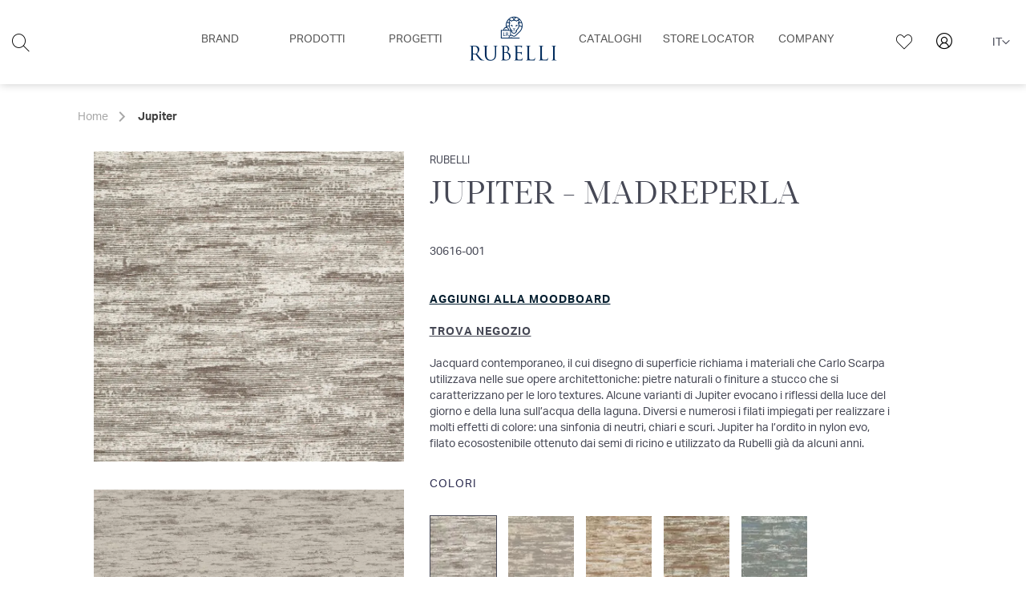

--- FILE ---
content_type: text/html; charset=UTF-8
request_url: https://www.rubelli.com/it/jupiter-30616
body_size: 22464
content:
 <!doctype html><html lang="it"><head prefix="og: http://ogp.me/ns# fb: http://ogp.me/ns/fb# product: http://ogp.me/ns/product#"><script> var LOCALE = 'it\u002DIT'; var BASE_URL = 'https\u003A\u002F\u002Fwww.rubelli.com\u002Fit\u002F'; var require = { 'baseUrl': 'https\u003A\u002F\u002Fwww.rubelli.com\u002Fstatic\u002Fversion1769351874\u002Ffrontend\u002FEurostep\u002Frubelli\u002Fit_IT' };</script><meta charset="utf-8"/><meta name="title" content="Jupiter. Jacquard contemporaneo. Rubelli"/><meta name="description" content="Jupiter. Jacquard contemporaneo. Tessuti Rubelli"/><meta name="keywords" content="Jupiter, Tessuti, Rubelli, Sostenibile, Imbottiti uso frequente, Fibre ecologiche, Fibre tecniche, Uniti e falsi uniti, Strutture, Jacquard, 23000 martindale"/><meta name="robots" content="INDEX,FOLLOW"/><meta name="viewport" content="width=device-width, initial-scale=1"/><meta name="format-detection" content="telephone=no"/><meta name="msapplication-TileColor" content="#002344"/><meta name="msapplication-TileImage" content="https://www.rubelli.com/static/version1769351874/frontend/Eurostep/rubelli/it_IT/Magento_Theme/favicon/ms-icon-144x144.png"/><title>Jupiter. Jacquard contemporaneo. Rubelli</title><link rel="stylesheet" type="text/css" media="all" href="https://www.rubelli.com/static/version1769351874/_cache/merged/c340737c2b34c72d50ba613cdde2827c.min.css" /><link rel="stylesheet" type="text/css" media="screen and (min-width: 768px)" href="https://www.rubelli.com/static/version1769351874/frontend/Eurostep/rubelli/it_IT/css/styles-l.min.css" /><link rel="stylesheet" type="text/css" media="print" href="https://www.rubelli.com/static/version1769351874/frontend/Eurostep/rubelli/it_IT/css/print.min.css" /><link rel="icon" type="image/x-icon" href="https://www.rubelli.com/static/version1769351874/frontend/Eurostep/rubelli/it_IT/Magento_Enterprise/favicon.ico" /><link rel="shortcut icon" type="image/x-icon" href="https://www.rubelli.com/static/version1769351874/frontend/Eurostep/rubelli/it_IT/Magento_Enterprise/favicon.ico" /><script  type="text/javascript"  src="https://www.rubelli.com/static/version1769351874/_cache/merged/6fbc1b98dd72052cc82c99b0d1d0bb19.min.js"></script><link rel="preload" as="font" crossorigin="anonymous" href="https://www.rubelli.com/static/version1769351874/frontend/Eurostep/rubelli/it_IT/fonts/Luma-Icons.woff2" /><link rel="apple-touch-icon-precomposed" sizes="57x57" href="https://www.rubelli.com/static/version1769351874/frontend/Eurostep/rubelli/it_IT/Magento_Theme/favicon/apple-icon-57x57.png" /><link rel="apple-touch-icon-precomposed" sizes="72x72" href="https://www.rubelli.com/static/version1769351874/frontend/Eurostep/rubelli/it_IT/Magento_Theme/favicon/apple-icon-72x72.png" /><link rel="apple-touch-icon-precomposed" sizes="76x76" href="https://www.rubelli.com/static/version1769351874/frontend/Eurostep/rubelli/it_IT/Magento_Theme/favicon/apple-icon-76x76.png" /><link rel="apple-touch-icon-precomposed" sizes="114x114" href="https://www.rubelli.com/static/version1769351874/frontend/Eurostep/rubelli/it_IT/Magento_Theme/favicon/apple-icon-114x114.png" /><link rel="apple-touch-icon-precomposed" sizes="120x120" href="https://www.rubelli.com/static/version1769351874/frontend/Eurostep/rubelli/it_IT/Magento_Theme/favicon/apple-icon-120x120.png" /><link rel="apple-touch-icon-precomposed" sizes="144x144" href="https://www.rubelli.com/static/version1769351874/frontend/Eurostep/rubelli/it_IT/Magento_Theme/favicon/apple-icon-144x144.png" /><link rel="apple-touch-icon-precomposed" sizes="152x152" href="https://www.rubelli.com/static/version1769351874/frontend/Eurostep/rubelli/it_IT/Magento_Theme/favicon/apple-icon-152x152.png" /><link rel="apple-touch-icon-precomposed" sizes="180x180" href="https://www.rubelli.com/static/version1769351874/frontend/Eurostep/rubelli/it_IT/Magento_Theme/favicon/apple-icon-180x180.png" /><link rel="canonical" href="https://www.rubelli.com/it/jupiter-30616" /><link rel="alternate" hreflang="it" href="https://www.rubelli.com/it/jupiter-30616" /><link rel="alternate" hreflang="en" href="https://www.rubelli.com/en/jupiter-30616" /><link rel="alternate" hreflang="fr" href="https://www.rubelli.com/fr/jupiter-30616" /><link rel="alternate" hreflang="x-default" href="https://www.rubelli.com/en/jupiter-30616" /><meta name="msvalidate.01" content="20E261D90367FEDC1A4781A372D068DA" /><!-- Google Tag Manager --><script> document.addEventListener('scroll', mfGtmUserActionDetect); document.addEventListener('mousemove', mfGtmUserActionDetect); document.addEventListener('touchstart', mfGtmUserActionDetect); function mfGtmUserActionDetect() { document.removeEventListener('scroll', mfGtmUserActionDetect); document.removeEventListener('mousemove', mfGtmUserActionDetect); document.removeEventListener('touchstart', mfGtmUserActionDetect); window.mfGtmUserActionDetected = true; mfLoadGtm(); }  window.mfGtmUserCookiesAllowed = true; mfLoadGtm();  function getMfGtmCustomerIdentifier() { return localStorage.getItem('mf_gtm_customer_identifier') ? localStorage.getItem('mf_gtm_customer_identifier') : null; }; function mfLoadGtm() { if (!window.mfGtmUserActionDetected) return false; if (!window.mfGtmLoadBeforeCookieAllowed && !window.mfGtmUserCookiesAllowed) return false; if (window.mfGTMTriedToLoad) return; window.mfGTMTriedToLoad = true;  (function(w,d,s,l,i){w[l]=w[l]||[];w[l].push({'gtm.start': new Date().getTime(),event:'gtm.js'});var f=d.getElementsByTagName(s)[0], j=d.createElement(s),dl=l!='dataLayer'?'&l='+l:'';j.setAttributeNode(d.createAttribute('data-ot-ignore'));j.async=true;j.src= 'https:' + '/' + '/' + 'www.googletagmanager.com/gtm.js?id='+i+dl;f.parentNode.insertBefore(j,f); })(window,document,'script','dataLayer','GTM-KP54F75');  };</script><script> if (!window.MagefanRocketJsCustomOptimization && window.require) require(['jquery', 'Magento_Customer/js/customer-data'], function ($, customer) { function updateMfGtmCustomerIdentifier(data) { if (data.mf_gtm_customer_identifier) { localStorage.setItem('mf_gtm_customer_identifier', data.mf_gtm_customer_identifier); } } let customerData = customer.get('customer'); customerData.subscribe(function (data) { updateMfGtmCustomerIdentifier(data); }.bind(this)); updateMfGtmCustomerIdentifier(customerData()); });</script><!-- End Google Tag Manager --><script data-cfasync="false" type="text/javascript">
    var userActionEvents = ['scroll', 'mousemove', 'touchstart'];
    window.deferRecaptcha = false;

    removeEvent = true; window.immediateLoad = false;
    window.initEvents = function (events, functionName, removed) {
        if (window.immediateLoad && !removed) {
            functionName.apply(null);
        } else if (!window.immediateLoad) {
            events.forEach(function (event) {
                if (!removed) {
                    window.addEventListener(event, functionName, {passive: true});
                } else {
                    window.removeEventListener(event, functionName);
                }
            });
        }
    };
    const elementIEvent = new Event('element-intersection');
    !(function (w) {
        if ("IntersectionObserver" in w) {
            w.elementIntersectionObserver = new IntersectionObserver(function (entries, observer) {
                entries.forEach(function (entry) {
                    if (entry.isIntersecting) {
                        var _element = entry.target;
                        w.elementIntersectionObserver.unobserve(_element);
                        
                        _element.dispatchEvent(elementIEvent);
                    }
                });
            }, {root: null, rootMargin: '50px', threshold: 0});
        }
    })(window);
    window.IntersectionElement = function (_element, callBack) {
        _element.addEventListener('element-intersection', callBack, {passive: false});
        window.elementIntersectionObserver.observe(_element);
    }
    window.CWVLazyLoad = function (options, _element) {
        _element.onload = null;
        IntersectionElement(_element, function () {
            this.src = this.dataset.src;
        });
    }</script><script type="text/x-magento-init">
        {
            "*": {
                "Magento_PageCache/js/form-key-provider": {
                    "isPaginationCacheEnabled":
                        0                }
            }
        }</script><script type="text&#x2F;javascript" src="https&#x3A;&#x2F;&#x2F;chimpstatic.com&#x2F;mcjs-connected&#x2F;js&#x2F;users&#x2F;ab0e9d03e03ded3442825bbf3&#x2F;8750cd1b5d85b3d47724cc6cc.js" defer="defer"></script><script style="display&#x3A;none">
                    window.dataLayer = window.dataLayer || [];
                    window.dataLayer.push({"event":"view_item","ecommerce":{"currency":"EUR","value":0,"items":[{"item_id":"RUIA30616","item_name":"Jupiter","item_url":"https:\/\/www.rubelli.com\/it\/jupiter-30616","item_brand":"Rubelli","price":0}]},"customerGroup":"Guest","magefanUniqueEventId":"view_item_65a2ef51023e3fc6aca77054a8f53ae1","ecomm_pagetype":"product","customer_identifier":getMfGtmCustomerIdentifier(),"google_tag_params":{"ecomm_pagetype":"product","ecomm_pcat":"","ecomm_prodid":"RUIA30616","ecomm_pname":"Jupiter","ecomm_totalvalue":0}});</script><script data-rocketjavascript="false"> var MagefanWebP = { _canUseWebP: null, getUserAgentInfo: function(){ try { var ua = navigator.userAgent, tem, M = ua.match(/(opera|chrome|safari|firefox|msie|trident(?=\/))\/?\s*(\d+)/i) || []; if (/trident/i.test(M[1])) { tem = /\brv[ :]+(\d+)/g.exec(ua) || []; return ['IE', (tem[1] || '')]; } if (M[1] === 'Chrome') { tem = ua.match(/\b(OPR|Edge)\/(\d+)/); if (tem != null) { tem = tem.slice(1); tem[0] = tem[0].replace('OPR', 'Opera'); return tem; } } M = M[2] ? [M[1], M[2]] : [navigator.appName, navigator.appVersion, '-?']; if ((tem = ua.match(/version\/(\d+)/i)) != null) M.splice(1, 1, tem[1]); return M; } catch (e) { return ['', 0]; } }, canUseWebP: function(){  if (null !== this._canUseWebP){ return this._canUseWebP; } try { var elem = document.createElement('canvas'); if (!!(elem.getContext && elem.getContext('2d'))) { var r = (elem.toDataURL('image/webp').indexOf('data:image/webp') == 0); if (!r) { var ua = this.getUserAgentInfo(); if (ua && ua.length > 1) { ua[0] = ua[0].toLowerCase(); if ('firefox' == ua[0] && parseInt(ua[1]) >= 65) { this._canUseWebP = true; return this._canUseWebP; } if ('edge' == ua[0] && parseInt(ua[1]) >= 18) { this._canUseWebP = true; return this._canUseWebP; } if ('safari' == ua[0]) { if (navigator.platform.includes('Mac')) { if (parseInt(ua[1]) >= 16) { this._canUseWebP = true; } } else { if (parseInt(ua[1]) >= 15) { this._canUseWebP = true; } } return this._canUseWebP; } } } this._canUseWebP = r; return this._canUseWebP; } this._canUseWebP = false; return this._canUseWebP; } catch (e) { console.log(e); this._canUseWebP = false; return this._canUseWebP; } }, getOriginWebPImage: function(src) { if (src.indexOf('mf_webp') == -1) { return src; } var array = src.split('/'); var imageFormat = ''; for (var i = 0; i < array.length; i++) { if (array[i] == 'mf_webp') { imageFormat = array[i + 1]; array.splice(i, 3); break; } } src = array.join('/'); return src.replace('.webp', '.' + imageFormat); }, getWebUrl: function (imageUrl) { /* @var string */ imageUrl = imageUrl.trim(); var baseUrl = 'https://www.rubelli.com/'; var imageFormat = imageUrl.split('.').pop(); if ('webp' === imageFormat) { return imageUrl; } var mediaBaseUrl = 'https://www.rubelli.com/media/'; var staticBaseUrl = 'https://www.rubelli.com/static/'; if (imageUrl.indexOf(mediaBaseUrl) == -1 && imageUrl.indexOf(staticBaseUrl) == -1) { mediaBaseUrl = baseUrl + 'media/'; staticBaseUrl = baseUrl + 'static/'; if (imageUrl.indexOf(mediaBaseUrl) == -1 && imageUrl.indexOf(staticBaseUrl) == -1) { return false; } } var imagePath = imageUrl; imagePath = imagePath.replace(mediaBaseUrl, 'media/'); imagePath = imagePath.replace(staticBaseUrl, 'static/'); imagePath = imagePath.replace(baseUrl + 'pub/media/', 'media/'); imagePath = imagePath.replace(baseUrl + 'pub/static/', 'static/'); imagePath = imagePath.replace(/\.(jpe?g|png|gif)$/i, '.webp'); imagePath = mediaBaseUrl + 'mf_webp/' + imageFormat + '/' + imagePath; imagePath = imagePath.replace('%20', ' '); imagePath = imagePath.replace(/version\d{10}\//g, ''); return imagePath; } }; /* MagicToolboxContainer Fix */ function MagefanWebPMagicToolboxContainerFix() { if (!MagefanWebP.canUseWebP()) { (function(){ var i; var els = document.querySelectorAll('.MagicToolboxContainer a, .MagicToolboxContainer img'); if (!els) return; var el; for (i=0; i<els.length; i++) { el = els[i]; if (el.href) { el.href = MagefanWebP.getOriginWebPImage(el.href); } if (el.getAttribute('webpimg')) { el.src = MagefanWebP.getOriginWebPImage(el.getAttribute('webpimg')); } else { if (el.src) { el.src = MagefanWebP.getOriginWebPImage(el.src); } } if (el.dataset && el.dataset.image) { el.dataset.image = MagefanWebP.getOriginWebPImage(el.dataset.image); } } })(); } else { replacePixelMagicToolbox(); checkIfPixelReplaced(); } } function replacePixelMagicToolbox() { (function() { var i, els = document.querySelectorAll('.MagicToolboxContainer img'); if (!els) return; var el; for (i=0; i<els.length; i++) { el = els[i]; if (el.getAttribute('webpimg')) { el.src = el.getAttribute('webpimg'); } } })(); } function checkIfPixelReplaced() { var intervalCounter = 0, waitForMagicToolbox = setInterval(function() { if (document.querySelectorAll('figure img[src$="/p.jpg"]').length) { replacePixelMagicToolbox(); clearInterval(waitForMagicToolbox); } if (intervalCounter > 10) { clearInterval(waitForMagicToolbox); } intervalCounter++; }, 500); } function updateBodyClassAndFallbackToOriginalImagesIfNoWebPSupport() { if (!MagefanWebP.canUseWebP()) { document.body.className += ' no-webp '; (function(){ var i; var els = document.querySelectorAll('a[href$=".webp"]'); if (!els) return; var el; for (i=0; i<els.length; i++) { el = els[i]; if (el.href) { el.href = MagefanWebP.getOriginWebPImage(el.href); } } })(); } else { document.body.className += ' webp-supported '; } } document.addEventListener('DOMContentLoaded', updateBodyClassAndFallbackToOriginalImagesIfNoWebPSupport); document.addEventListener('breeze:load', updateBodyClassAndFallbackToOriginalImagesIfNoWebPSupport);</script><script> document.addEventListener('DOMContentLoaded', function(e){ if (!MagefanWebP.canUseWebP()) { /* Replace some custom webp images with original one if webp is not supported */ /* Can add <a> tag in future as well */ setInterval(function(){ document.querySelectorAll("img[src$='.webp']:not(.no-origin-webp-img)").forEach(function(el){ var scr = el.getAttribute('src'); var newScr = MagefanWebP.getOriginWebPImage(scr); if (scr != newScr) { el.setAttribute('src', newScr); } else { el.classList.add('no-origin-webp-img'); } }); }, 1000); } function processLazyPictureImg(img) { var src = img.getAttribute('src'); var keys = ['original', 'src', 'lazyload']; var original, _original; for (var i=0;i<keys.length;i++) { _original = img.getAttribute('data-' + keys[i]); if (_original) { original = _original; break; } } if (original == src) { if (img.getAttribute('data-mf-lazy-picture-img')) return; img.setAttribute('data-mf-lazy-picture-img', 1); img.parentElement.querySelectorAll('source').forEach(function(el){ var srcset = el.getAttribute('srcset'); var originalset = el.getAttribute('data-originalset'); if (originalset && (originalset != srcset)) { el.setAttribute('srcset', originalset); el.classList.remove('lazyload'); } }); var lazyLoader = img.closest('.lazy-loader'); if (lazyLoader) { lazyLoader.classList.remove('lazy-loader'); } document.querySelectorAll("picture img[src='"+src+"']").forEach(function(img){ processLazyPictureImg(img); }); } } document.querySelectorAll('picture img[data-original],picture img[data-src],picture img[data-lazyload]').forEach(function(el){ el.addEventListener('load', function(e){ processLazyPictureImg(e.target); }); processLazyPictureImg(el); }); });</script><style>picture.mfwebp source.lazyload,picture.mfwebp source.lazy{background:0 0;content:none}</style><meta property="og:type" content="product" /><meta property="og:title" content="Jupiter" /><meta property="og:image" content="https://cdn.rubelli.com/A30616_004/30616_4.840x840c.jpg" /><meta property="og:description" content="Jupiter.&#x20;Jacquard&#x20;contemporaneo.&#x20;Tessuti&#x20;Rubelli" /><meta property="og:url" content="https://www.rubelli.com/it/jupiter-30616" /></head><body data-container="body" data-mage-init='{"loaderAjax": {}, "loader": { "icon": "https://www.rubelli.com/static/version1769351874/frontend/Eurostep/rubelli/it_IT/images/loader-2.gif"}}' id="html-body"   class="ec-has-sitenavigation page-product-configurable catalog-product-view product-jupiter-30616 page-layout-1column"><script> if (window.require) require(['jquery'], function($) { $(document).on('ajaxComplete', function (event, xhr, settings) { if (typeof settings == 'undefined' && xhr.settings) { settings = xhr.settings; }; function getQueryParam(url, key) { let queryStartPos = url.indexOf('?'); if (queryStartPos === -1) { return; } let params = url.substring(queryStartPos + 1).split('&'); for (var i = 0; i < params.length; i++) { var pairs = params[i].split('='); if (decodeURIComponent(pairs.shift()) == key) { return decodeURIComponent(pairs.join('=')); } } }; let term = ''; let dataLayer = {}; if (settings.url.indexOf('?q=') !== -1) { term = getQueryParam(settings.url, 'q'); } else if (settings.url.indexOf('?search_string=') !== -1) { term = getQueryParam(settings.url, 'search_string'); } else if (settings.url.indexOf('/search/') !== -1) { let substringAfter = function (str, pattern) { return str.slice(str.indexOf(pattern) + pattern.length); }; let substringBefore = function (str, pattern) { return str.slice(0, str.indexOf(pattern)); }; let after = substringAfter(settings.url, '/search/'); term = substringBefore(after, '?'); }; if (term) { dataLayer.event = 'search'; var cmi = getMfGtmCustomerIdentifier(); if (cmi) { dataLayer.customer_identifier = cmi; } dataLayer.search_term = term; dataLayer.ecomm_pagetype = 'searchresults'; window.dataLayer = window.dataLayer || []; window.dataLayer.push(dataLayer); } }); });</script><script type="text/x-magento-init">
    {
        "*": {
            "mfGtmCustomerDataLayer": {}
        }
    }</script><script> document.addEventListener("DOMContentLoaded", function() { document.querySelectorAll("a").forEach(function(link) { link.addEventListener("click", function(event) { let url = link.href; let items, j, newDataLayer, dli, index; if (url && window.dataLayer && window.dataLayer.length) { for (let i=0; i<window.dataLayer.length; i++) { dli = window.dataLayer[i]; if (dli.event == "view_item_list" && dli.ecommerce && dli.ecommerce.items && dli.ecommerce.items.length ) { items = dli.ecommerce.items; newDataLayer = false; index = -1; for (j=0; j<items.length; j++) { index++; if (items[j].item_url == url) { newDataLayer = { "event": "select_item", "ecommerce": { "item_list_id": dli.ecommerce.item_list_id, "item_list_name": dli.ecommerce.item_list_name, "items": [items[j]] }, "customerGroup": dli.customerGroup, "magefanUniqueEventId": "select_item_" + dli.magefanUniqueEventId, "ecomm_pagetype": dli.ecomm_pagetype, "customer_identifier": dli.customer_identifier, "google_tag_params": { "ecomm_pagetype": dli.google_tag_params.ecomm_pagetype } }; newDataLayer.ecommerce.items[0].index = index; break; }; }; if (newDataLayer) { window.dataLayer.push(newDataLayer); } } } } }); }); });</script><!-- Google Tag Manager (noscript) --><noscript><iframe src="https://www.googletagmanager.com/ns.html?id=GTM-KP54F75" height="0" width="0" style="display:none;visibility:hidden"></iframe></noscript><!-- End Google Tag Manager (noscript) --><script type="text/x-magento-init">
    {
        "*": {
            "Magento_PageBuilder/js/widget-initializer": {
                "config": {"[data-content-type=\"slider\"][data-appearance=\"default\"]":{"Magento_PageBuilder\/js\/content-type\/slider\/appearance\/default\/widget":false},"[data-content-type=\"map\"]":{"Magento_PageBuilder\/js\/content-type\/map\/appearance\/default\/widget":false},"[data-content-type=\"row\"]":{"Magento_PageBuilder\/js\/content-type\/row\/appearance\/default\/widget":false},"[data-content-type=\"tabs\"]":{"Magento_PageBuilder\/js\/content-type\/tabs\/appearance\/default\/widget":false},"[data-content-type=\"slide\"]":{"Magento_PageBuilder\/js\/content-type\/slide\/appearance\/default\/widget":{"buttonSelector":".pagebuilder-slide-button","showOverlay":"hover","dataRole":"slide"}},"[data-content-type=\"banner\"]":{"Magento_PageBuilder\/js\/content-type\/banner\/appearance\/default\/widget":{"buttonSelector":".pagebuilder-banner-button","showOverlay":"hover","dataRole":"banner"}},"[data-content-type=\"buttons\"]":{"Magento_PageBuilder\/js\/content-type\/buttons\/appearance\/inline\/widget":false},"[data-content-type=\"products\"][data-appearance=\"carousel\"]":{"Amasty_Xsearch\/js\/content-type\/products\/appearance\/carousel\/widget-override":false}},
                "breakpoints": {"desktop":{"label":"Desktop","stage":true,"default":true,"class":"desktop-switcher","icon":"Magento_PageBuilder::css\/images\/switcher\/switcher-desktop.svg","conditions":{"min-width":"1024px"},"options":{"products":{"default":{"slidesToShow":"4"}}}},"tablet":{"conditions":{"max-width":"1024px","min-width":"768px"},"options":{"products":{"default":{"slidesToShow":"3"},"continuous":{"slidesToShow":"3"}}}},"mobile":{"label":"Mobile","stage":true,"class":"mobile-switcher","icon":"Magento_PageBuilder::css\/images\/switcher\/switcher-mobile.svg","media":"only screen and (max-width: 768px)","conditions":{"max-width":"768px","min-width":"480px"},"options":{"products":{"default":{"slidesToShow":"2"}}}},"mobile-small":{"conditions":{"max-width":"480px"},"options":{"products":{"default":{"slidesToShow":"1"},"continuous":{"slidesToShow":"1"}}}}}            }
        }
    }</script><div class="cookie-status-message" id="cookie-status">The store will not work correctly when cookies are disabled.</div><script type="text&#x2F;javascript">document.querySelector("#cookie-status").style.display = "none";</script><script type="text/x-magento-init">
    {
        "*": {
            "cookieStatus": {}
        }
    }</script><script type="text/x-magento-init">
    {
        "*": {
            "mage/cookies": {
                "expires": null,
                "path": "\u002F",
                "domain": ".www.rubelli.com",
                "secure": true,
                "lifetime": "3600"
            }
        }
    }</script><noscript><div class="message global noscript"><div class="content"><p><strong>I JavaScript sembrano essere disabilitati nel tuo browser.</strong> <span> Per una migliore esperienza sul nostro sito, assicurati di attivare i javascript nel tuo browser.</span></p></div></div></noscript><script> window.cookiesConfig = window.cookiesConfig || {}; window.cookiesConfig.secure = true;</script><script>    require.config({
        map: {
            '*': {
                wysiwygAdapter: 'mage/adminhtml/wysiwyg/tiny_mce/tinymceAdapter'
            }
        }
    });</script><script>    require.config({
        paths: {
            googleMaps: 'https\u003A\u002F\u002Fmaps.googleapis.com\u002Fmaps\u002Fapi\u002Fjs\u003Fv\u003D3.53\u0026key\u003D'
        },
        config: {
            'Magento_PageBuilder/js/utils/map': {
                style: '',
            },
            'Magento_PageBuilder/js/content-type/map/preview': {
                apiKey: '',
                apiKeyErrorMessage: 'You\u0020must\u0020provide\u0020a\u0020valid\u0020\u003Ca\u0020href\u003D\u0027https\u003A\u002F\u002Fwww.rubelli.com\u002Fit\u002Fadminhtml\u002Fsystem_config\u002Fedit\u002Fsection\u002Fcms\u002F\u0023cms_pagebuilder\u0027\u0020target\u003D\u0027_blank\u0027\u003EGoogle\u0020Maps\u0020API\u0020key\u003C\u002Fa\u003E\u0020to\u0020use\u0020a\u0020map.'
            },
            'Magento_PageBuilder/js/form/element/map': {
                apiKey: '',
                apiKeyErrorMessage: 'You\u0020must\u0020provide\u0020a\u0020valid\u0020\u003Ca\u0020href\u003D\u0027https\u003A\u002F\u002Fwww.rubelli.com\u002Fit\u002Fadminhtml\u002Fsystem_config\u002Fedit\u002Fsection\u002Fcms\u002F\u0023cms_pagebuilder\u0027\u0020target\u003D\u0027_blank\u0027\u003EGoogle\u0020Maps\u0020API\u0020key\u003C\u002Fa\u003E\u0020to\u0020use\u0020a\u0020map.'
            },
        }
    });</script><script>
    require.config({
        shim: {
            'Magento_PageBuilder/js/utils/map': {
                deps: ['googleMaps']
            }
        }
    });</script><div class="page-wrapper"><header class="page-header"><div class="panel wrapper"><div class="panel header"><a class="action skip contentarea" href="#contentarea"><span> Salta al contenuto</span></a> <script type="text/x-magento-init">
    {
        "*": {
            "stickyHeader": {
                "stickyHeader": true,
                "headerSelector": "header.page-header"
            }
        }
    }</script></div></div><div class="header content row align-items-center"><div class="header-left-wrapper col-2"><div class="search-trigger"><a href="#" class="ec-icon ec_icon-search"></a></div><section class="amsearch-wrapper-block block-search search-hidden" data-amsearch-wrapper="block" data-bind=" scope: 'amsearch_wrapper', mageInit: { 'Magento_Ui/js/core/app': { components: { amsearch_wrapper: { component: 'Amasty_Xsearch/js/wrapper', data: {&quot;url&quot;:&quot;https:\/\/www.rubelli.com\/it\/amasty_xsearch\/autocomplete\/index\/&quot;,&quot;url_result&quot;:&quot;https:\/\/www.rubelli.com\/it\/catalogsearch\/result\/&quot;,&quot;url_popular&quot;:&quot;https:\/\/www.rubelli.com\/it\/search\/term\/popular\/&quot;,&quot;isDynamicWidth&quot;:false,&quot;isProductBlockEnabled&quot;:true,&quot;width&quot;:400,&quot;displaySearchButton&quot;:false,&quot;fullWidth&quot;:false,&quot;minChars&quot;:3,&quot;delay&quot;:500,&quot;currentUrlEncoded&quot;:&quot;aHR0cHM6Ly93d3cucnViZWxsaS5jb20vaXQvanVwaXRlci0zMDYxNg~~&quot;,&quot;color_settings&quot;:[],&quot;popup_display&quot;:1,&quot;preloadEnabled&quot;:false,&quot;isSeoUrlsEnabled&quot;:false,&quot;seoKey&quot;:&quot;search&quot;,&quot;isSaveSearchInputValueEnabled&quot;:false} } } } }"><div class="amsearch-form-block" data-bind=" css: { '-opened': opened }, afterRender: initCssVariables"><section class="amsearch-input-wrapper" data-bind=" css: { '-dynamic-width': data.isDynamicWidth, '-match': $data.readyForSearch(), '-typed': inputValue && inputValue().length }"><input type="text" name="q" placeholder="Cerca&#x20;prodotto,&#x20;collezione,&#x20;designer..." class="amsearch-input" maxlength="128" role="combobox" aria-haspopup="false" aria-autocomplete="both" autocomplete="off" aria-expanded="false" data-amsearch-block="input" enterkeyhint="search" data-bind=" afterRender: initInputValue, hasFocus: focused, value: inputValue, event: { keypress: onEnter }, valueUpdate: 'input'"><!-- ko template: { name: templates.loader } --><!-- /ko --><button class="amsearch-button -close -clear -icon" style="display: none" data-bind=" event: { click: inputValue.bind(this, '') }, attr: { title: $t('Clear Field') }, visible: inputValue && inputValue().length"></button> <button class="amsearch-button -loupe -clear -icon -disabled" data-bind=" event: { click: search }, css: { '-disabled': !$data.match() }, attr: { title: $t('Search') }"></button></section><section class="amsearch-result-section" data-amsearch-js="results" style="display: none;" data-bind=" css: { '-small': $data.data.width < 700 && !$data.data.fullWidth }, afterRender: function (node) { initResultSection(node, 1) }, style: resultSectionStyles(), visible: $data.opened()"><!-- ko if: !$data.match() && $data.preload() --><!-- ko template: { name: templates.preload } --><!-- /ko --><!-- /ko --><!-- ko if: $data.match() --><!-- ko template: { name: templates.results } --><!-- /ko --><!-- /ko --><!-- ko if: $data.message() && $data.message().length --><!-- ko template: { name: templates.message } --><!-- /ko --><!-- /ko --></section></div></section></div><div class="header-center-wrapper col-8"><a class="logo hide-desktop" href="https://www.rubelli.com/it/" title="Rubelli" aria-label="store logo"><picture class="mfwebp"><source title="Rubelli" width="100" height="51" type="image/webp" srcset="https://www.rubelli.com/media/mf_webp/png/media/logo/default/download.webp"><img data-webpconverted="1" loading="lazy" src="https://www.rubelli.com/media/logo/default/download.png" title="Rubelli" alt="Rubelli" width="100" height="51" /></picture></a> <div class="sections nav-sections"><div class="section-items nav-sections-items" data-mage-init='{"tabs":{"openedState":"active"}}'><div class="section-item-title nav-sections-item-title" data-role="collapsible"><a class="nav-sections-item-switch" data-toggle="switch" href="#store.menu">Menu</a></div><div class="section-item-content nav-sections-item-content" id="store.menu" data-role="content"><div class="ec-mobile-menu-top"><style>#html-body [data-pb-style=CASF1SA]{justify-content:flex-start;display:flex;flex-direction:column;background-position:left top;background-size:cover;background-repeat:no-repeat;background-attachment:scroll}</style><div data-content-type="row" data-appearance="full-bleed" data-enable-parallax="0" data-parallax-speed="0.5" data-background-images="{}" data-background-type="image" data-video-loop="true" data-video-play-only-visible="true" data-video-lazy-load="true" data-video-fallback-src="" data-element="main" data-pb-style="CASF1SA"><div data-content-type="html" data-appearance="default" data-element="main" data-decoded="true"><a href="#" class="ec-icon icon-search"></a></div></div></div><nav class="navigation" data-action="navigation"><ul class="ec-top-level-ul" data-mage-init='{"ecSiteNavigation":{"responsive":true, "expanded":true, "position":{"my":"left top","at":"left bottom"}}}'><li class="level0 nav-1 level-top first unset-position parent empty-href"><a href="javascript:void(0)" class="level-top" title="Brand"><span>Brand</span></a><ul class="level0 submenu ec-firstLevel-mega-dropdown col-xs-3"><div class="ec-menu-wrappers"><div class="row ec-relative-position"><li class="level1 nav-1-1 col-xs-1 ec-hidden-a with-sub-parent parent empty-href"><a href="javascript:void(0)" class="level-1" title="Brand Links"><span>Brand Links</span></a><ul class="level1 submenu ec-firstLevel-simple-dropdown"><li class="level2 nav-1-1-1 first"><a href="https://www.rubelli.com/it/rubelli" class="level-2" title="Rubelli"><span>Rubelli</span></a></li><li class="level2 nav-1-1-2"><a href="https://www.rubelli.com/it/kieffer" class="level-2" title="Kieffer"><span>Kieffer</span></a></li><li class="level2 nav-1-1-3 last"><a href="https://www.rubelli.com/it/rubelli-casa" class="level-2" title="Rubelli Casa"><span>Rubelli Casa</span></a></li></ul></li><li class="level1 nav-1-2 col-xs-2 ec-hidden-mobile ec-menu-right"><div class="ec-cms-block-container"><style>#html-body [data-pb-style=KCQWR49],#html-body [data-pb-style=YELHUKL]{background-position:left top;background-size:cover;background-repeat:no-repeat;background-attachment:scroll}#html-body [data-pb-style=KCQWR49]{justify-content:flex-start;display:flex;flex-direction:column}#html-body [data-pb-style=YELHUKL]{align-self:stretch}#html-body [data-pb-style=HNSFO96]{display:flex;width:100%}#html-body [data-pb-style=HC3AXTU]{justify-content:flex-start;display:flex;flex-direction:column;background-position:left top;background-size:cover;background-repeat:no-repeat;background-attachment:scroll;width:33.3333%;padding-left:0;padding-right:0;align-self:stretch}#html-body [data-pb-style=IAYG6YP]{border-style:none}#html-body [data-pb-style=ML3AVEF],#html-body [data-pb-style=QDA1L92]{max-width:100%;height:auto}#html-body [data-pb-style=Y0EKVVB]{text-align:center;padding:14px;border-style:none}#html-body [data-pb-style=TXSSMP2],#html-body [data-pb-style=VCFKP9T]{max-width:100%;height:auto}#html-body [data-pb-style=AAFTRJT]{justify-content:flex-start;display:flex;flex-direction:column;background-position:left top;background-size:cover;background-repeat:no-repeat;background-attachment:scroll;width:33.3333%;padding-left:0;padding-right:0;align-self:stretch}#html-body [data-pb-style=B9LF9CM]{border-style:none}#html-body [data-pb-style=UK15FAL],#html-body [data-pb-style=X8XG2GE]{max-width:100%;height:auto}#html-body [data-pb-style=ORPVYIR]{text-align:center;padding:14px;border-style:none}#html-body [data-pb-style=A1652CM],#html-body [data-pb-style=UNLGFYG]{max-width:100%;height:auto}#html-body [data-pb-style=IMBLMCX]{justify-content:flex-start;display:flex;flex-direction:column;background-position:left top;background-size:cover;background-repeat:no-repeat;background-attachment:scroll;width:33.3333%;padding-left:0;padding-right:0;align-self:stretch}#html-body [data-pb-style=WGC0N7B]{border-style:none}#html-body [data-pb-style=AMU0XLN],#html-body [data-pb-style=KAK0NMG]{max-width:100%;height:auto}#html-body [data-pb-style=XSQB8EU]{text-align:center;padding:14px;border-style:none}#html-body [data-pb-style=UQUFSL6],#html-body [data-pb-style=UUQFM8D]{max-width:100%;height:auto}@media only screen and (max-width:768px){#html-body [data-pb-style=B9LF9CM],#html-body [data-pb-style=IAYG6YP],#html-body [data-pb-style=ORPVYIR],#html-body [data-pb-style=WGC0N7B],#html-body [data-pb-style=XSQB8EU],#html-body [data-pb-style=Y0EKVVB]{border-style:none}}</style><div data-content-type="row" data-appearance="contained" data-element="main"><div class="megamenu-elements" data-enable-parallax="0" data-parallax-speed="0.5" data-background-images="{}" data-background-type="image" data-video-loop="true" data-video-play-only-visible="true" data-video-lazy-load="true" data-video-fallback-src="" data-element="inner" data-pb-style="KCQWR49"><div class="pagebuilder-column-group" data-background-images="{}" data-content-type="column-group" data-appearance="default" data-grid-size="12" data-element="main" data-pb-style="YELHUKL"><div class="pagebuilder-column-line" data-content-type="column-line" data-element="main" data-pb-style="HNSFO96"><div class="pagebuilder-column megamenu-image-elements" data-content-type="column" data-appearance="full-height" data-background-images="{}" data-element="main" data-pb-style="HC3AXTU"><figure data-content-type="image" data-appearance="full-width" data-element="main" data-pb-style="IAYG6YP"><a href="https://www.rubelli.com/it/rubelli" target="" data-link-type="page" title="" data-element="link"><img class="pagebuilder-mobile-hidden" loading="lazy" src="https://www.rubelli.com/media/wysiwyg/rubelli-interiors-textiles.webp" alt="Rubelli tessuti per l'arredo" title="" data-element="desktop_image" data-pb-style="ML3AVEF"><img class="pagebuilder-mobile-only" loading="lazy" src="https://www.rubelli.com/media/wysiwyg/rubelli-interiors-textiles.webp" alt="Rubelli tessuti per l'arredo" title="" data-element="mobile_image" data-pb-style="QDA1L92"></a></figure><figure data-content-type="image" data-appearance="full-width" data-element="main" data-pb-style="Y0EKVVB"><a href="https://www.rubelli.com/it/rubelli" target="" data-link-type="page" title="" data-element="link"><picture class="mfwebp"><source title="" data-element="desktop_image" data-pb-style="TXSSMP2" type="image/webp" srcset="https://www.rubelli.com/media/mf_webp/png/media/wysiwyg/brands/rubelli_120x50.webp"><img data-webpconverted="1" class="pagebuilder-mobile-hidden" loading="lazy" src="https://www.rubelli.com/media/wysiwyg/brands/rubelli_120x50.png" alt="Rubelli" title="" data-element="desktop_image" data-pb-style="TXSSMP2"></picture><picture class="mfwebp"><source title="" data-element="mobile_image" data-pb-style="VCFKP9T" type="image/webp" srcset="https://www.rubelli.com/media/mf_webp/png/media/wysiwyg/brands/rubelli_120x50.webp"><img data-webpconverted="1" class="pagebuilder-mobile-only" loading="lazy" src="https://www.rubelli.com/media/wysiwyg/brands/rubelli_120x50.png" alt="Rubelli" title="" data-element="mobile_image" data-pb-style="VCFKP9T"></picture></a></figure></div><div class="pagebuilder-column megamenu-image-elements" data-content-type="column" data-appearance="full-height" data-background-images="{}" data-element="main" data-pb-style="AAFTRJT"><figure data-content-type="image" data-appearance="full-width" data-element="main" data-pb-style="B9LF9CM"><a href="https://www.rubelli.com/it/kieffer" target="" data-link-type="page" title="" data-element="link"><img class="pagebuilder-mobile-hidden" loading="lazy" src="https://www.rubelli.com/media/wysiwyg/kieffer-interiors-textiles.webp" alt="Kieffer tessuti contemporanei per l'arredamento" title="" data-element="desktop_image" data-pb-style="X8XG2GE"><img class="pagebuilder-mobile-only" loading="lazy" src="https://www.rubelli.com/media/wysiwyg/kieffer-interiors-textiles.webp" alt="Kieffer tessuti contemporanei per l'arredamento" title="" data-element="mobile_image" data-pb-style="UK15FAL"></a></figure><figure data-content-type="image" data-appearance="full-width" data-element="main" data-pb-style="ORPVYIR"><a href="https://www.rubelli.com/it/kieffer" target="" data-link-type="page" title="" data-element="link"><picture class="mfwebp"><source title="" data-element="desktop_image" data-pb-style="A1652CM" type="image/webp" srcset="https://www.rubelli.com/media/mf_webp/png/media/wysiwyg/Kieffer_blu.webp"><img data-webpconverted="1" class="pagebuilder-mobile-hidden" loading="lazy" src="https://www.rubelli.com/media/wysiwyg/Kieffer_blu.png" alt="Kieffer" title="" data-element="desktop_image" data-pb-style="A1652CM"></picture><picture class="mfwebp"><source title="" data-element="mobile_image" data-pb-style="UNLGFYG" type="image/webp" srcset="https://www.rubelli.com/media/mf_webp/png/media/wysiwyg/Kieffer_blu.webp"><img data-webpconverted="1" class="pagebuilder-mobile-only" loading="lazy" src="https://www.rubelli.com/media/wysiwyg/Kieffer_blu.png" alt="Kieffer" title="" data-element="mobile_image" data-pb-style="UNLGFYG"></picture></a></figure></div><div class="pagebuilder-column megamenu-image-elements" data-content-type="column" data-appearance="full-height" data-background-images="{}" data-element="main" data-pb-style="IMBLMCX"><figure data-content-type="image" data-appearance="full-width" data-element="main" data-pb-style="WGC0N7B"><a href="https://www.rubelli.com/it/rubelli-casa" target="" data-link-type="page" title="" data-element="link"><img class="pagebuilder-mobile-hidden" loading="lazy" src="https://www.rubelli.com/media/wysiwyg/rubelli-casa-furniture-design.webp" alt="Rubelli Casa mobili e complementi d'arredo" title="" data-element="desktop_image" data-pb-style="KAK0NMG"><img class="pagebuilder-mobile-only" loading="lazy" src="https://www.rubelli.com/media/wysiwyg/rubelli-casa-furniture-design.webp" alt="Rubelli Casa mobili e complementi d'arredo" title="" data-element="mobile_image" data-pb-style="AMU0XLN"></a></figure><figure data-content-type="image" data-appearance="full-width" data-element="main" data-pb-style="XSQB8EU"><a href="https://www.rubelli.com/it/rubelli-casa" target="" data-link-type="page" title="" data-element="link"><picture class="mfwebp"><source title="" data-element="desktop_image" data-pb-style="UUQFM8D" type="image/webp" srcset="https://www.rubelli.com/media/mf_webp/png/media/wysiwyg/brands/rubelli_casa_120x50.webp"><img data-webpconverted="1" class="pagebuilder-mobile-hidden" loading="lazy" src="https://www.rubelli.com/media/wysiwyg/brands/rubelli_casa_120x50.png" alt="Rubelli Casa" title="" data-element="desktop_image" data-pb-style="UUQFM8D"></picture><picture class="mfwebp"><source title="" data-element="mobile_image" data-pb-style="UQUFSL6" type="image/webp" srcset="https://www.rubelli.com/media/mf_webp/png/media/wysiwyg/brands/rubelli_casa_120x50.webp"><img data-webpconverted="1" class="pagebuilder-mobile-only" loading="lazy" src="https://www.rubelli.com/media/wysiwyg/brands/rubelli_casa_120x50.png" alt="Rubelli Casa" title="" data-element="mobile_image" data-pb-style="UQUFSL6"></picture></a></figure></div></div></div></div></div></div></li></div></div></ul></li><li class="level0 nav-2 level-top unset-position parent empty-href"><a href="javascript:void(0)" class="level-top" title="Prodotti"><span>Prodotti</span></a><ul class="level0 submenu ec-firstLevel-mega-dropdown col-xs-3"><div class="ec-menu-wrappers"><div class="row ec-relative-position"><li class="level1 nav-2-1 col-xs-1 ec-hidden-a with-sub-parent parent empty-href"><a href="javascript:void(0)" class="level-1" title="Prodotti Links"><span>Prodotti Links</span></a><ul class="level1 submenu ec-firstLevel-simple-dropdown"><li class="level2 nav-2-1-1 first"><a href="https://www.rubelli.com/it/tessuti" class="level-2" title="Tessuti"><span>Tessuti</span></a></li><li class="level2 nav-2-1-2"><a href="https://www.rubelli.com/it/wallcovering" class="level-2" title="Wallcovering"><span>Wallcovering</span></a></li><li class="level2 nav-2-1-3"><a href="https://www.rubelli.com/it/pannelli-acustici" class="level-2" title="Pannelli acustici"><span>Pannelli acustici</span></a></li><li class="level2 nav-2-1-4"><a href="https://www.rubelli.com/it/mobili-e-accessori" class="level-2" title="Mobili e Accessori"><span>Mobili e Accessori</span></a></li><li class="level2 nav-2-1-5 last last-item"><a href="https://www.rubelli.com/it/designer" class="level-2" title="Designer"><span>Designer</span></a></li></ul></li><li class="level1 nav-2-2 col-xs-2 ec-hidden-mobile ec-menu-right"><div class="ec-cms-block-container"><style>#html-body [data-pb-style=JHMM8T6],#html-body [data-pb-style=PM18R69]{background-position:left top;background-size:cover;background-repeat:no-repeat;background-attachment:scroll}#html-body [data-pb-style=JHMM8T6]{justify-content:flex-start;display:flex;flex-direction:column}#html-body [data-pb-style=PM18R69]{align-self:stretch}#html-body [data-pb-style=O3U57V0]{display:flex;width:100%}#html-body [data-pb-style=DBI50JB],#html-body [data-pb-style=WVV6JJH]{justify-content:flex-start;display:flex;flex-direction:column;background-position:left top;background-size:cover;background-repeat:no-repeat;background-attachment:scroll;width:25%;padding-left:0;padding-right:0;align-self:stretch}#html-body [data-pb-style=G4DKCQ4]{border-style:none}#html-body [data-pb-style=F3S3XFI],#html-body [data-pb-style=QYETE4J]{max-width:100%;height:auto}#html-body [data-pb-style=VCO0A0C]{justify-content:flex-start;display:flex;flex-direction:column;background-position:left top;background-size:cover;background-repeat:no-repeat;background-attachment:scroll;width:25%;padding-left:0;padding-right:0;align-self:stretch}#html-body [data-pb-style=IV8IB6P]{border-style:none}#html-body [data-pb-style=C3446TV],#html-body [data-pb-style=MNQ51FH]{max-width:100%;height:auto}#html-body [data-pb-style=AE9MITY]{justify-content:flex-start;display:flex;flex-direction:column;background-position:left top;background-size:cover;background-repeat:no-repeat;background-attachment:scroll;width:25%;padding-left:0;padding-right:0;align-self:stretch}#html-body [data-pb-style=X21E5G2]{border-style:none}#html-body [data-pb-style=AFNX6JQ],#html-body [data-pb-style=PUE0XWT]{max-width:100%;height:auto}@media only screen and (max-width:768px){#html-body [data-pb-style=G4DKCQ4],#html-body [data-pb-style=IV8IB6P],#html-body [data-pb-style=X21E5G2]{border-style:none}}</style><div data-content-type="row" data-appearance="contained" data-element="main"><div class="megamenu-elements" data-enable-parallax="0" data-parallax-speed="0.5" data-background-images="{}" data-background-type="image" data-video-loop="true" data-video-play-only-visible="true" data-video-lazy-load="true" data-video-fallback-src="" data-element="inner" data-pb-style="JHMM8T6"><div class="pagebuilder-column-group" data-background-images="{}" data-content-type="column-group" data-appearance="default" data-grid-size="12" data-element="main" data-pb-style="PM18R69"><div class="pagebuilder-column-line" data-content-type="column-line" data-element="main" data-pb-style="O3U57V0"><div class="pagebuilder-column megamenu-image-elements" data-content-type="column" data-appearance="full-height" data-background-images="{}" data-element="main" data-pb-style="WVV6JJH"><div data-content-type="html" data-appearance="default" data-element="main" data-decoded="true"><div class="megamenuprodcol"><h6>Ultime collezioni</h6><p><a href="https://www.rubelli.com/it/rubelli">Rubelli: Teorema</a> <a href="https://www.rubelli.com/it/kieffer">Kieffer: Untitled II</a></p><h6 class="mbt">Tipologie</h6><p><a href="https://www.rubelli.com/it/velluti-rivestimento-drappeggio">Velluti</a> <a href="https://www.rubelli.com/it/tessuti-ecosostenibili">Tessuti ecosostenibili</a> <a href="https://www.rubelli.com/it/tessuti-outdoor">Tessuti outdoor</a> <a href="https://www.rubelli.com/it/tessuti-ignifughi">Tessuti ignifughi</a> <a href="https://www.rubelli.com/it/tessuti-nautici">Tessuti per tappezzeria nautica e yacht</a> <a href="https://www.rubelli.com/it/tessuti-antimacchia-idrorepellenti">Tessuti antimacchia e idrorepellenti</a> <a href="https://www.rubelli.com/it/tessuti-canapa">Tessuti in canapa</a> <a href="https://www.rubelli.com/it/tessuti-cotone">Tessuti in cotone</a> <a href="https://www.rubelli.com/it/tessuti-lana">Tessuti in lana</a> <a href="https://www.rubelli.com/it/tessuti-lino">Tessuti in lino</a> <a href="https://www.rubelli.com/it/tessuti-seta">Tessuti in seta</a></p></div></div></div><div class="pagebuilder-column megamenu-image-elements" data-content-type="column" data-appearance="full-height" data-background-images="{}" data-element="main" data-pb-style="DBI50JB"><figure data-content-type="image" data-appearance="full-width" data-element="main" data-pb-style="G4DKCQ4"><a href="https://www.rubelli.com/it/tessuti" target="" data-link-type="category" title="" data-element="link"><img class="pagebuilder-mobile-hidden" loading="lazy" src="https://www.rubelli.com/media/wysiwyg/menu_blocks/menu_fabrics.webp" alt="Tessuti" title="" data-element="desktop_image" data-pb-style="QYETE4J"><img class="pagebuilder-mobile-only" loading="lazy" src="https://www.rubelli.com/media/wysiwyg/menu_blocks/menu_fabrics.webp" alt="Tessuti" title="" data-element="mobile_image" data-pb-style="F3S3XFI"></a></figure><div class="products-submenu" data-content-type="text" data-appearance="default" data-element="main"><p style="text-align: center;"><a href="/it/tessuti"><span style="font-size: 32px;">Tessuti</span></a></p></div></div><div class="pagebuilder-column megamenu-image-elements" data-content-type="column" data-appearance="full-height" data-background-images="{}" data-element="main" data-pb-style="VCO0A0C"><figure data-content-type="image" data-appearance="full-width" data-element="main" data-pb-style="IV8IB6P"><a href="https://www.rubelli.com/it/mobili-e-accessori" target="" data-link-type="category" title="" data-element="link"><picture class="mfwebp"><source title="" data-element="desktop_image" data-pb-style="MNQ51FH" type="image/webp" srcset="https://www.rubelli.com/media/mf_webp/jpg/media/wysiwyg/menu_blocks/menu_mobili_1.webp"><img data-webpconverted="1" class="pagebuilder-mobile-hidden" loading="lazy" src="https://www.rubelli.com/media/wysiwyg/menu_blocks/menu_mobili_1.jpg" alt="Mobili e accessori" title="" data-element="desktop_image" data-pb-style="MNQ51FH"></picture><picture class="mfwebp"><source title="" data-element="mobile_image" data-pb-style="C3446TV" type="image/webp" srcset="https://www.rubelli.com/media/mf_webp/jpg/media/wysiwyg/menu_blocks/menu_mobili_1.webp"><img data-webpconverted="1" class="pagebuilder-mobile-only" loading="lazy" src="https://www.rubelli.com/media/wysiwyg/menu_blocks/menu_mobili_1.jpg" alt="Mobili e accessori" title="" data-element="mobile_image" data-pb-style="C3446TV"></picture></a></figure><div class="products-submenu" data-content-type="text" data-appearance="default" data-element="main"><p style="text-align: center;"><a href="/it/mobili-e-accessori"><span style="font-size: 32px;">Mobili e accessori</span></a></p></div></div><div class="pagebuilder-column megamenu-image-elements" data-content-type="column" data-appearance="full-height" data-background-images="{}" data-element="main" data-pb-style="AE9MITY"><figure data-content-type="image" data-appearance="full-width" data-element="main" data-pb-style="X21E5G2"><a href="https://www.rubelli.com/it/wallcovering" target="" data-link-type="category" title="" data-element="link"><picture class="mfwebp"><source title="" data-element="desktop_image" data-pb-style="PUE0XWT" type="image/webp" srcset="https://www.rubelli.com/media/mf_webp/jpg/media/wysiwyg/menu_blocks/menu_rivestimenti_murali_1.webp"><img data-webpconverted="1" class="pagebuilder-mobile-hidden" loading="lazy" src="https://www.rubelli.com/media/wysiwyg/menu_blocks/menu_rivestimenti_murali_1.jpg" alt="Wallcovering" title="" data-element="desktop_image" data-pb-style="PUE0XWT"></picture><picture class="mfwebp"><source title="" data-element="mobile_image" data-pb-style="AFNX6JQ" type="image/webp" srcset="https://www.rubelli.com/media/mf_webp/jpg/media/wysiwyg/menu_blocks/menu_rivestimenti_murali_1.webp"><img data-webpconverted="1" class="pagebuilder-mobile-only" loading="lazy" src="https://www.rubelli.com/media/wysiwyg/menu_blocks/menu_rivestimenti_murali_1.jpg" alt="Wallcovering" title="" data-element="mobile_image" data-pb-style="AFNX6JQ"></picture></a></figure><div class="products-submenu" data-content-type="text" data-appearance="default" data-element="main"><p style="text-align: center;"><a href="/it/wallcovering"><span style="font-size: 32px;">Wallcovering</span></a></p></div></div></div></div></div></div></div></li></div></div></ul></li><li class="level0 nav-3 level-top"><a href="https://www.rubelli.com/it/progetti" class="level-top" title="Progetti"><span>Progetti</span></a></li><li class="level0 nav-4 level-top header-logo"><a href="https://www.rubelli.com/it/" class="level-top" title="Rubelli Logo"><span>Rubelli Logo</span></a></li><li class="level0 nav-5 level-top"><a href="https://www.rubelli.com/it/cataloghi" class="level-top" title="Cataloghi"><span>Cataloghi</span></a></li><li class="level0 nav-6 level-top"><a href="https://www.rubelli.com/it/storelocator" class="level-top" title="Store Locator"><span>Store Locator</span></a></li><li class="level0 nav-7 level-top last unset-position parent empty-href"><a href="javascript:void(0)" class="level-top" title="Company"><span>Company</span></a><ul class="level0 submenu ec-firstLevel-mega-dropdown col-xs-3"><div class="ec-menu-wrappers"><div class="row ec-relative-position"><li class="level1 nav-7-1 col-xs-1 ec-hidden-a with-sub-parent parent empty-href"><a href="javascript:void(0)" class="level-1" title="Company Links"><span>Company Links</span></a><ul class="level1 submenu ec-firstLevel-simple-dropdown"><li class="level2 nav-7-1-1 first"><a href="https://www.rubelli.com/it/news" class="level-2" title="News"><span>News</span></a></li><li class="level2 nav-7-1-2"><a href="https://www.rubelli.com/it/storia" class="level-2" title="Storia"><span>Storia</span></a></li><li class="level2 nav-7-1-3"><a href="javascript:void(0)" class="level-2" title="Fondazione"><span>Fondazione</span></a></li><li class="level2 nav-7-1-4"><a href="https://www.rubelli.com/it/tessitura" class="level-2" title="Tessitura"><span>Tessitura</span></a></li><li class="level2 nav-7-1-5"><a href="https://www.rubelli.com/it/collaborazioni-partnership" class="level-2" title="Partnership e collaborazioni"><span>Partnership e collaborazioni</span></a></li><li class="level2 nav-7-1-6"><a href="https://www.rubelli.com/it/sostenibilita" class="level-2" title="Sostenibilità"><span>Sostenibilità</span></a></li><li class="level2 nav-7-1-7 last"><a href="https://www.rubelli.com/it/contact/" class="level-2" title="Contatti"><span>Contatti</span></a></li></ul></li><li class="level1 nav-7-2 col-xs-2 ec-hidden-mobile"><div class="ec-cms-block-container"><style>#html-body [data-pb-style=JRVJYX2],#html-body [data-pb-style=NC3QCPC]{background-position:left top;background-size:cover;background-repeat:no-repeat;background-attachment:scroll}#html-body [data-pb-style=JRVJYX2]{justify-content:flex-start;display:flex;flex-direction:column}#html-body [data-pb-style=NC3QCPC]{align-self:stretch}#html-body [data-pb-style=W4K35E0]{display:flex;width:100%}#html-body [data-pb-style=C909R7B]{justify-content:flex-start;display:flex;flex-direction:column;background-position:left top;background-size:cover;background-repeat:no-repeat;background-attachment:scroll;width:33.3333%;padding-left:0;padding-right:0;align-self:stretch}#html-body [data-pb-style=PJYSOI4]{border-style:none}#html-body [data-pb-style=KBKF6U2],#html-body [data-pb-style=OKR1CJY]{max-width:100%;height:auto}#html-body [data-pb-style=VU88T23]{justify-content:flex-start;display:flex;flex-direction:column;background-position:left top;background-size:cover;background-repeat:no-repeat;background-attachment:scroll;width:33.3333%;padding-left:0;padding-right:0;align-self:stretch}#html-body [data-pb-style=A7CV9A8]{border-style:none}#html-body [data-pb-style=IH1X4F1],#html-body [data-pb-style=VDCHO3A]{max-width:100%;height:auto}#html-body [data-pb-style=L62GBQ6]{justify-content:flex-start;display:flex;flex-direction:column;background-position:left top;background-size:cover;background-repeat:no-repeat;background-attachment:scroll;width:33.3333%;padding-left:0;padding-right:0;align-self:stretch}#html-body [data-pb-style=OHE2DPI]{border-style:none}#html-body [data-pb-style=G4FH8IC],#html-body [data-pb-style=J3Q0K0I]{max-width:100%;height:auto}@media only screen and (max-width:768px){#html-body [data-pb-style=A7CV9A8],#html-body [data-pb-style=OHE2DPI],#html-body [data-pb-style=PJYSOI4]{border-style:none}}</style><div data-content-type="row" data-appearance="contained" data-element="main"><div class="megamenu-elements" data-enable-parallax="0" data-parallax-speed="0.5" data-background-images="{}" data-background-type="image" data-video-loop="true" data-video-play-only-visible="true" data-video-lazy-load="true" data-video-fallback-src="" data-element="inner" data-pb-style="JRVJYX2"><div class="pagebuilder-column-group" data-background-images="{}" data-content-type="column-group" data-appearance="default" data-grid-size="12" data-element="main" data-pb-style="NC3QCPC"><div class="pagebuilder-column-line" data-content-type="column-line" data-element="main" data-pb-style="W4K35E0"><div class="pagebuilder-column megamenu-image-elements" data-content-type="column" data-appearance="full-height" data-background-images="{}" data-element="main" data-pb-style="C909R7B"><figure data-content-type="image" data-appearance="full-width" data-element="main" data-pb-style="PJYSOI4"><a href="https://www.rubelli.com/it/fondazione" target="" data-link-type="page" title="" data-element="link"><picture class="mfwebp"><source title="" data-element="desktop_image" data-pb-style="KBKF6U2" type="image/webp" srcset="https://www.rubelli.com/media/mf_webp/jpg/media/wysiwyg/menu_blocks/RUBE_026.webp"><img data-webpconverted="1" class="pagebuilder-mobile-hidden" loading="lazy" src="https://www.rubelli.com/media/wysiwyg/menu_blocks/RUBE_026.jpg" alt="Fondazione" title="" data-element="desktop_image" data-pb-style="KBKF6U2"></picture><picture class="mfwebp"><source title="" data-element="mobile_image" data-pb-style="OKR1CJY" type="image/webp" srcset="https://www.rubelli.com/media/mf_webp/jpg/media/wysiwyg/menu_blocks/RUBE_026.webp"><img data-webpconverted="1" class="pagebuilder-mobile-only" loading="lazy" src="https://www.rubelli.com/media/wysiwyg/menu_blocks/RUBE_026.jpg" alt="Fondazione" title="" data-element="mobile_image" data-pb-style="OKR1CJY"></picture></a></figure><div data-content-type="text" data-appearance="default" data-element="main"><p style="text-align: center;"><a href="/it/fondazione"><span style="font-size: 32px;">Fondazione</span></a></p></div></div><div class="pagebuilder-column megamenu-image-elements" data-content-type="column" data-appearance="full-height" data-background-images="{}" data-element="main" data-pb-style="VU88T23"><figure data-content-type="image" data-appearance="full-width" data-element="main" data-pb-style="A7CV9A8"><a href="https://www.rubelli.com/it/sostenibilita" target="" data-link-type="page" title="" data-element="link"><picture class="mfwebp"><source title="" data-element="desktop_image" data-pb-style="IH1X4F1" type="image/webp" srcset="https://www.rubelli.com/media/mf_webp/jpg/media/wysiwyg/menu_blocks/menu_sostenibilita.webp"><img data-webpconverted="1" class="pagebuilder-mobile-hidden" loading="lazy" src="https://www.rubelli.com/media/wysiwyg/menu_blocks/menu_sostenibilita.jpg" alt="Sostenibilit&agrave;" title="" data-element="desktop_image" data-pb-style="IH1X4F1"></picture><picture class="mfwebp"><source title="" data-element="mobile_image" data-pb-style="VDCHO3A" type="image/webp" srcset="https://www.rubelli.com/media/mf_webp/jpg/media/wysiwyg/menu_blocks/menu_sostenibilita.webp"><img data-webpconverted="1" class="pagebuilder-mobile-only" loading="lazy" src="https://www.rubelli.com/media/wysiwyg/menu_blocks/menu_sostenibilita.jpg" alt="Sostenibilit&agrave;" title="" data-element="mobile_image" data-pb-style="VDCHO3A"></picture></a></figure><div data-content-type="text" data-appearance="default" data-element="main"><p style="text-align: center;"><a href="/it/sostenibilita"><span style="font-size: 32px;">Sostenibilit&agrave;</span></a></p></div></div><div class="pagebuilder-column megamenu-image-elements" data-content-type="column" data-appearance="full-height" data-background-images="{}" data-element="main" data-pb-style="L62GBQ6"><figure data-content-type="image" data-appearance="full-width" data-element="main" data-pb-style="OHE2DPI"><a href="https://www.rubelli.com/it/tessitura" target="" data-link-type="page" title="" data-element="link"><picture class="mfwebp"><source title="" data-element="desktop_image" data-pb-style="G4FH8IC" type="image/webp" srcset="https://www.rubelli.com/media/mf_webp/jpg/media/wysiwyg/menu_blocks/menu_tessitura.webp"><img data-webpconverted="1" class="pagebuilder-mobile-hidden" loading="lazy" src="https://www.rubelli.com/media/wysiwyg/menu_blocks/menu_tessitura.jpg" alt="Tessitura" title="" data-element="desktop_image" data-pb-style="G4FH8IC"></picture><picture class="mfwebp"><source title="" data-element="mobile_image" data-pb-style="J3Q0K0I" type="image/webp" srcset="https://www.rubelli.com/media/mf_webp/jpg/media/wysiwyg/menu_blocks/menu_tessitura.webp"><img data-webpconverted="1" class="pagebuilder-mobile-only" loading="lazy" src="https://www.rubelli.com/media/wysiwyg/menu_blocks/menu_tessitura.jpg" alt="Tessitura" title="" data-element="mobile_image" data-pb-style="J3Q0K0I"></picture></a></figure><div data-content-type="text" data-appearance="default" data-element="main"><p style="text-align: center;"><a tabindex="0" href="/it/tessitura"><span style="font-size: 32px;">Tessitura</span></a></p></div></div></div></div></div></div></div></li></div></div></ul></li></ul></nav><div class="ec-mobile-menu-bottom"><style>#html-body [data-pb-style=RE2O1RC]{justify-content:flex-start;display:flex;flex-direction:column;background-position:left top;background-size:cover;background-repeat:no-repeat;background-attachment:scroll}</style><div data-content-type="row" data-appearance="full-bleed" data-enable-parallax="0" data-parallax-speed="0.5" data-background-images="{}" data-background-type="image" data-video-loop="true" data-video-play-only-visible="true" data-video-lazy-load="true" data-video-fallback-src="" data-element="main" data-pb-style="RE2O1RC"><div data-content-type="html" data-appearance="default" data-element="main" data-decoded="true"><ul class="list-inline mobile-hidden"><li class="list-inline-item"><a href="#" class="ec-icon icon-heart"></a></li> <li class="list-inline-item"><a href="#" class="ec-icon icon-shopping-bags"></a></li> <li class="list-inline-item"><a href="#" class="ec-icon icon-user"></a></li> <li class="list-inline-item"><a href="#" class="ec-icon icon-envelope"></a></li></ul></div></div></div></div><div class="section-item-title nav-sections-item-title" data-role="collapsible"><a class="nav-sections-item-switch" data-toggle="switch" href="#store.links">Account</a></div><div class="section-item-content nav-sections-item-content" id="store.links" data-role="content"><!-- Account links --></div><div class="section-item-title nav-sections-item-title" data-role="collapsible"><a class="nav-sections-item-switch" data-toggle="switch" href="#store_settings">Impostazioni</a></div><div class="section-item-content nav-sections-item-content" id="store_settings" data-role="content"><div class="switcher language switcher-language" data-ui-id="language-switcher" id="switcher-language-nav"><strong class="label switcher-label"><span>Lingua</span></strong> <div class="actions dropdown options switcher-options"><div class="action toggle switcher-trigger" id="switcher-language-trigger-nav" data-mage-init='{"dropdown":{}}' data-toggle="dropdown" data-trigger-keypress-button="true"><strong class="view-it"><span>It</span></strong></div><ul class="dropdown switcher-dropdown" data-target="dropdown"><li class="view-en switcher-option"><a href="https://www.rubelli.com/it/stores/store/redirect/___store/en/uenc/aHR0cHM6Ly93d3cucnViZWxsaS5jb20vZW4vanVwaXRlci0zMDYxNg~~/___from_store/it/">En</a></li> <li class="view-fr switcher-option"><a href="https://www.rubelli.com/it/stores/store/redirect/___store/fr/uenc/aHR0cHM6Ly93d3cucnViZWxsaS5jb20vZnIvanVwaXRlci0zMDYxNg~~/___from_store/it/">Fr</a></li></ul></div></div></div></div></div></div><div class="header-right-wrapper col-2"><li class="link wishlist hide-mobile" data-bind="scope: 'wishlist'"><a class="ec-icon ec_icon-heart" href="https://www.rubelli.com/it/wishlist/"></a></li> <script type="text/x-magento-init">
    {
        "*": {
            "Magento_Ui/js/core/app": {
                "components": {
                    "wishlist": {
                        "component": "Magento_Wishlist/js/view/wishlist"
                    }
                }
            }
        }
    }</script><div data-block="minicart" class="minicart-wrapper hidden"><a class="action showcart ec-icon ec_icon-shopping-bags" href="https://www.rubelli.com/it/checkout/cart/" data-bind="scope: 'minicart_content'"><span class="counter qty empty" data-bind="css: { empty: !!getCartParam('summary_count') == false && !isLoading() }, blockLoader: isLoading"><span class="counter-number"><!-- ko text: getCartParam('summary_count') --><!-- /ko --></span></span></a> <script>            require(['jquery'], function ($) {
                $('a.action.showcart').click(function() {
                    $(document.body).trigger('processStart');
                });
            });</script><script>window.checkout = {"shoppingCartUrl":"https:\/\/www.rubelli.com\/it\/checkout\/cart\/","checkoutUrl":"https:\/\/www.rubelli.com\/it\/checkout\/","updateItemQtyUrl":"https:\/\/www.rubelli.com\/it\/checkout\/sidebar\/updateItemQty\/","removeItemUrl":"https:\/\/www.rubelli.com\/it\/checkout\/sidebar\/removeItem\/","imageTemplate":"Magento_Catalog\/product\/image_with_borders","baseUrl":"https:\/\/www.rubelli.com\/it\/","minicartMaxItemsVisible":5,"websiteId":"1","maxItemsToDisplay":10,"storeId":"2","storeGroupId":"1","customerLoginUrl":"https:\/\/www.rubelli.com\/it\/customer\/account\/login\/","isRedirectRequired":false,"autocomplete":"off","captcha":{"user_login":{"isCaseSensitive":false,"imageHeight":50,"imageSrc":"","refreshUrl":"https:\/\/www.rubelli.com\/it\/captcha\/refresh\/","isRequired":false,"timestamp":1769819525}}}</script><script type="text/x-magento-init">
    {
        "[data-block='minicart']": {
            "Magento_Ui/js/core/app": {"components":{"minicart_content":{"children":{"subtotal.container":{"children":{"subtotal":{"children":{"subtotal.totals":{"config":{"display_cart_subtotal_incl_tax":0,"display_cart_subtotal_excl_tax":1,"template":"Magento_Tax\/checkout\/minicart\/subtotal\/totals"},"component":"Magento_Tax\/js\/view\/checkout\/minicart\/subtotal\/totals","children":{"subtotal.totals.msrp":{"component":"Magento_Msrp\/js\/view\/checkout\/minicart\/subtotal\/totals","config":{"displayArea":"minicart-subtotal-hidden","template":"Magento_Msrp\/checkout\/minicart\/subtotal\/totals"}}}}},"component":"uiComponent","config":{"template":"Magento_Checkout\/minicart\/subtotal"}}},"component":"uiComponent","config":{"displayArea":"subtotalContainer"}},"item.renderer":{"component":"Magento_Checkout\/js\/view\/cart-item-renderer","config":{"displayArea":"defaultRenderer","template":"Magento_Checkout\/minicart\/item\/default"},"children":{"item.image":{"component":"Magento_Catalog\/js\/view\/image","config":{"template":"Magento_Catalog\/product\/image","displayArea":"itemImage"}},"checkout.cart.item.price.sidebar":{"component":"uiComponent","config":{"template":"Magento_Checkout\/minicart\/item\/price","displayArea":"priceSidebar"}}}},"extra_info":{"component":"uiComponent","config":{"displayArea":"extraInfo"}},"promotion":{"component":"uiComponent","config":{"displayArea":"promotion"}}},"config":{"itemRenderer":{"default":"defaultRenderer","simple":"defaultRenderer","virtual":"defaultRenderer"},"template":"Magento_Checkout\/minicart\/content"},"component":"Magento_Checkout\/js\/view\/minicart"}},"types":[]}        },
        "*": {
            "Magento_Ui/js/block-loader": "https\u003A\u002F\u002Fwww.rubelli.com\u002Fstatic\u002Fversion1769351874\u002Ffrontend\u002FEurostep\u002Frubelli\u002Fit_IT\u002Fimages\u002Floader\u002D1.gif"
        }
    }</script></div><ul class="header links"><script type="text/x-magento-init">
        {
            "*": {
                "Magento_Ui/js/core/app": {
                    "components": {
                        "customer": {
                            "component": "Magento_Customer/js/view/customer"
                        }
                    }
                }
            }
        }</script><li class="link authorization-link" data-label="O"><a href="https://www.rubelli.com/it/customer/account/login/" ><span class="ec-icon ec_icon-user"></span></a></li></ul><span data-action="toggle-nav" class="action nav-toggle"><span>Toggle Nav</span></span> <div class="switcher language switcher-language" data-ui-id="language-switcher" id="switcher-language"><strong class="label switcher-label"><span>Lingua</span></strong> <div class="actions dropdown options switcher-options"><div class="action toggle switcher-trigger" id="switcher-language-trigger" data-mage-init='{"dropdown":{}}' data-toggle="dropdown" data-trigger-keypress-button="true"><strong class="view-it"><span>It</span></strong></div><ul class="dropdown switcher-dropdown" data-target="dropdown"><li class="view-en switcher-option"><a href="https://www.rubelli.com/it/stores/store/redirect/___store/en/uenc/aHR0cHM6Ly93d3cucnViZWxsaS5jb20vZW4vanVwaXRlci0zMDYxNg~~/___from_store/it/">En</a></li> <li class="view-fr switcher-option"><a href="https://www.rubelli.com/it/stores/store/redirect/___store/fr/uenc/aHR0cHM6Ly93d3cucnViZWxsaS5jb20vZnIvanVwaXRlci0zMDYxNg~~/___from_store/it/">Fr</a></li></ul></div></div></div></div></header><div class="top-container"></div><div class="breadcrumbs"><ul class="items"><li class="item home"><a href="https://www.rubelli.com/it/" title="Vai alla Home Page">Home</a></li> <li class="item product"><strong>Jupiter</strong></li></ul></div><main id="maincontent" class="page-main"><a id="contentarea" tabindex="-1"></a><div class="page messages"><div data-placeholder="messages"></div><div data-bind="scope: 'messages'"><!-- ko if: cookieMessagesObservable() && cookieMessagesObservable().length > 0 --><div aria-atomic="true" role="alert" class="messages" data-bind="foreach: { data: cookieMessagesObservable(), as: 'message' }"><div data-bind="attr: { class: 'message-' + message.type + ' ' + message.type + ' message', 'data-ui-id': 'message-' + message.type }"><div data-bind="html: $parent.prepareMessageForHtml(message.text)"></div></div></div><!-- /ko --><div aria-atomic="true" role="alert" class="messages" data-bind="foreach: { data: messages().messages, as: 'message' }, afterRender: purgeMessages"><div data-bind="attr: { class: 'message-' + message.type + ' ' + message.type + ' message', 'data-ui-id': 'message-' + message.type }"><div data-bind="html: $parent.prepareMessageForHtml(message.text)"></div></div></div></div><script type="text/x-magento-init">
    {
        "*": {
            "Magento_Ui/js/core/app": {
                "components": {
                        "messages": {
                            "component": "Magento_Theme/js/view/messages"
                        }
                    }
                }
            }
    }</script></div><div class="columns"><div class="column main"><div class="ec-product-container-main"><div class="product media ec-media-container"><script type="text/x-magento-init">
    {
        "[data-gallery-role=gallery-placeholder]": {
            "Magento_ProductVideo/js/fotorama-add-video-events": {
                "videoData": [],
                "videoSettings": [{"playIfBase":"0","showRelated":"0","videoAutoRestart":"0"}],
                "optionsVideoData": {"8513":[],"8514":[],"8515":[],"8516":[],"8517":[]}            }
        }
    }</script><div id="ec-pdp-gallery" class="ec-pdp-gallery loading"><div class="ec-pdp-gallery-wrapper"><div id="ec-pdp-gallery-baseimage" class="ec-pdp-gallery-view"><a href="javascript:void(0)" data-fullscreen-src="https://cdn.rubelli.com/A30616_004/30616_4.jpg" data-ec-block="base-image"><span data-pdp-image="base" class="product-image-container"><img class="ec-product-base-image" loading="lazy" src="https://cdn.rubelli.com/A30616_004/30616_4.840x840c.jpg" alt="Jupiter"/></span> <span class="ec-hover-container" ><span class="product-image-container"><img class="ec-product-hover-image" loading="lazy" src="https://cdn.rubelli.com/A30616/30616_a.840x840c.jpg" alt="Jupiter&#x20;Hover&#x20;Image"></span></span></a></div><div id="ec-pdp-gallery-fws-image" class="ec-pdp-gallery-view"><a href="javascript:void(0)" data-fullscreen-src="https://cdn.rubelli.com/A30616_004/30616_4_fws.jpg" style="background-image: url('https://cdn.rubelli.com/A30616_004/30616_4_fws.840.jpg')" title="Width&#x3A;&#x20;135&#x20;cm"></a></div></div></div></div><div class="product-info-main"><div class="ec-product-wrapper-main"><div class="ec-pdp-title-info-wrapper"><div class="ec-collection-wrapper"><span data-wrapper="collection">Rubelli</span></div></div><div class="page-title-wrapper&#x20;product"><h1 class="base" data-ui-id="page-title-wrapper" >Jupiter</h1><script type="text/x-magento-init">
     {
         ".amshopby-option-link [data-amshopby-js='brand-tooltip']": {
             "amShopbyTooltipInit": {
                "additionalClasses": "-no-double",
                "position": {
                    "my": "left bottom-10",
                    "at": "left top",
                    "collision": "flipfit flip"
                },
                "selector": "a"
             }
         }
     }</script></div><div class="ec-after-title-info"><div class="ec-sku-wrapper"><span data-wrapper="codice">30616</span></div><div data-label="limited-stock" class="ec-limited-stock-label" style="display: none">Disponibilità limitata</div></div></div><div class="ec-additional-actions-wrapper"></div><div class="ec-add-to-cart-container"><div class="product-add-form"><form data-product-sku="RUIA30616" action="https://www.rubelli.com/it/checkout/cart/add/uenc/aHR0cHM6Ly93d3cucnViZWxsaS5jb20vaXQvanVwaXRlci0zMDYxNg~~/product/8518/" method="post" id="product_addtocart_form"><input type="hidden" name="product" value="8518" /><input type="hidden" name="selected_configurable_option" value="" /><input type="hidden" name="related_product" id="related-products-field" value="" /><input type="hidden" name="item" value="8518" /><input name="form_key" type="hidden" value="TXap1lRVTLQKiQDO" /><div class="product-options-bottom"><div class="product-addto-links" data-role="add-to-links"></div><script type="text/x-magento-init">
    {
        "#product_addtocart_form": {
            "Magento_Catalog/js/validate-product": {}
        }
    }</script><div class="ec-action-links"><a href="#" class="action towishlist" data-post='{"action":"https:\/\/www.rubelli.com\/it\/wishlist\/index\/add\/","data":{"product":8518,"uenc":"aHR0cHM6Ly93d3cucnViZWxsaS5jb20vaXQvanVwaXRlci0zMDYxNg~~"}}' data-action="add-to-wishlist"><span>Aggiungi alla moodboard</span></a> <script type="text/x-magento-init">
    {
        "body": {
            "addToWishlist": {"productType":"configurable","giftcardInfo":"[id^=giftcard]"}        }
    }</script><div class="storelocator-link-wrapper"><a href="https://www.rubelli.com/it/storelocator/?brand=RUC" title="Trova&#x20;negozio"><span>Trova negozio</span></a></div><div class="product-social-links"></div></div><div class="product attribute description"><div class="value" >Jacquard contemporaneo, il cui disegno di superficie richiama i materiali che Carlo Scarpa utilizzava nelle sue opere architettoniche: pietre naturali o finiture a stucco che si caratterizzano per le loro textures. Alcune varianti di Jupiter evocano i riflessi della luce del giorno e della luna sull’acqua della laguna. Diversi e numerosi i filati impiegati per realizzare i molti effetti di colore: una sinfonia di neutri, chiari e scuri. Jupiter ha l’ordito in nylon evo, filato ecosostenibile ottenuto dai semi di ricino e utilizzato da Rubelli già da alcuni anni.</div></div></div><div class="product-options-wrapper" id="product-options-wrapper" data-hasrequired="&#x2A;&#x20;Campi&#x20;richiesti"><div class="fieldset" tabindex="0"><div class="ec-rubelli-swatch-opt-8518" data-role="ec-rubelli-swatch-option-8518"><div class="ec-swatch-options-title ">Colori</div><input class="super-attribute-select" name="super_attribute-variant" type="text" value="" data-selector="variant" data-attr-name="variant"><input class="swatch-input super-attribute-select" name="super_attribute[286]" type="text" value="" data-selector="super_attribute[286]" data-validate="{required: true}" aria-required="true"><ul class="ec-swatches-list "><li data-product-id="8513" data-product-colors="897,904,903" class="ec-variant"><div class="ec-swatch-image-wrapper loading"><img loading="lazy" src="https://cdn.rubelli.com/A30616_001/30616_1.84x84c.jpg" alt="Jupiter&#x20;-&#x20;Madreperla" width="84" height="84"></div><span class="ec-variant-name">1 Madreperla</span></li> <li data-product-id="8514" data-product-colors="898,897,903" class="ec-variant"><div class="ec-swatch-image-wrapper loading"><img loading="lazy" src="https://cdn.rubelli.com/A30616_002/30616_2.84x84c.jpg" alt="Jupiter&#x20;-&#x20;Pietra" width="84" height="84"></div><span class="ec-variant-name">2 Pietra</span></li> <li data-product-id="8515" data-product-colors="903,904,897" class="ec-variant"><div class="ec-swatch-image-wrapper loading"><img loading="lazy" src="https://cdn.rubelli.com/A30616_003/30616_3.84x84c.jpg" alt="Jupiter&#x20;-&#x20;Legno" width="84" height="84"></div><span class="ec-variant-name">3 Legno</span></li> <li data-product-id="8516" data-product-colors="898,897,904" class="ec-variant"><div class="ec-swatch-image-wrapper loading"><img loading="lazy" src="https://cdn.rubelli.com/A30616_004/30616_4.84x84c.jpg" alt="Jupiter&#x20;-&#x20;Talpa" width="84" height="84"></div><span class="ec-variant-name">4 Talpa</span></li> <li data-product-id="8517" data-product-colors="905,898,897" class="ec-variant"><div class="ec-swatch-image-wrapper loading"><img loading="lazy" src="https://cdn.rubelli.com/A30616_005/30616_5.84x84c.jpg" alt="Jupiter&#x20;-&#x20;Piombo" width="84" height="84"></div><span class="ec-variant-name">5 Piombo</span></li></ul></div><script type="text/x-magento-init">
        {
            "[data-role=ec-rubelli-swatch-option-8518]": {
                "rubelliSwatchRenderer": {
                    "jsonConfig": {"cdn_base_url":"https:\/\/cdn.rubelli.com\/","productId":"8518","product_code":"A30616","patron_code":30616,"isFurniture":false,"isWallcover":false,"product_info":"https:\/\/r.rubelli.com\/fcare","variants":{"8513":{"base_image":"https:\/\/cdn.rubelli.com\/A30616_001\/30616_1.840x840c.jpg","swatch_image":"https:\/\/cdn.rubelli.com\/A30616_001\/30616_1.84x84c.jpg","product_name":"Jupiter - Madreperla","variant_name":"Madreperla","variant_code":"001","product_colors":"897,904,903","config_variation":"920","hover_image":false,"reverse_image":false,"fws_image":"https:\/\/cdn.rubelli.com\/A30616_001\/30616_1_fws.840.jpg","fws_image_zoom":"https:\/\/cdn.rubelli.com\/A30616_001\/30616_1_fws.jpg","base_image_zoom":"https:\/\/cdn.rubelli.com\/A30616_001\/30616_1.jpg","related_products":0,"is_limited_stock":false},"8514":{"base_image":"https:\/\/cdn.rubelli.com\/A30616_002\/30616_2.840x840c.jpg","swatch_image":"https:\/\/cdn.rubelli.com\/A30616_002\/30616_2.84x84c.jpg","product_name":"Jupiter - Pietra","variant_name":"Pietra","variant_code":"002","product_colors":"898,897,903","config_variation":"925","hover_image":false,"reverse_image":false,"fws_image":"https:\/\/cdn.rubelli.com\/A30616_002\/30616_2_fws.840.jpg","fws_image_zoom":"https:\/\/cdn.rubelli.com\/A30616_002\/30616_2_fws.jpg","base_image_zoom":"https:\/\/cdn.rubelli.com\/A30616_002\/30616_2.jpg","related_products":0,"is_limited_stock":false},"8515":{"base_image":"https:\/\/cdn.rubelli.com\/A30616_003\/30616_3.840x840c.jpg","swatch_image":"https:\/\/cdn.rubelli.com\/A30616_003\/30616_3.84x84c.jpg","product_name":"Jupiter - Legno","variant_name":"Legno","variant_code":"003","product_colors":"903,904,897","config_variation":"926","hover_image":false,"reverse_image":false,"fws_image":"https:\/\/cdn.rubelli.com\/A30616_003\/30616_3_fws.840.jpg","fws_image_zoom":"https:\/\/cdn.rubelli.com\/A30616_003\/30616_3_fws.jpg","base_image_zoom":"https:\/\/cdn.rubelli.com\/A30616_003\/30616_3.jpg","related_products":0,"is_limited_stock":false},"8516":{"base_image":"https:\/\/cdn.rubelli.com\/A30616_004\/30616_4.840x840c.jpg","swatch_image":"https:\/\/cdn.rubelli.com\/A30616_004\/30616_4.84x84c.jpg","product_name":"Jupiter - Talpa","variant_name":"Talpa","variant_code":"004","product_colors":"898,897,904","config_variation":"927","hover_image":false,"reverse_image":false,"fws_image":"https:\/\/cdn.rubelli.com\/A30616_004\/30616_4_fws.840.jpg","fws_image_zoom":"https:\/\/cdn.rubelli.com\/A30616_004\/30616_4_fws.jpg","base_image_zoom":"https:\/\/cdn.rubelli.com\/A30616_004\/30616_4.jpg","related_products":0,"is_limited_stock":false},"8517":{"base_image":"https:\/\/cdn.rubelli.com\/A30616_005\/30616_5.840x840c.jpg","swatch_image":"https:\/\/cdn.rubelli.com\/A30616_005\/30616_5.84x84c.jpg","product_name":"Jupiter - Piombo","variant_name":"Piombo","variant_code":"005","product_colors":"905,898,897","config_variation":"928","hover_image":false,"reverse_image":false,"fws_image":"https:\/\/cdn.rubelli.com\/A30616_005\/30616_5_fws.840.jpg","fws_image_zoom":"https:\/\/cdn.rubelli.com\/A30616_005\/30616_5_fws.jpg","base_image_zoom":"https:\/\/cdn.rubelli.com\/A30616_005\/30616_5.jpg","related_products":0,"is_limited_stock":false}}},
                    "isPdp": true,
                    "isNewImagesProvider": true,
                    "checkImagesUrl": "https://www.rubelli.com/it/eccatalog/ajax/checkimages/"
                }
            }
        }</script><script>
require([
    'jquery'
], function($){

//<![CDATA[
    $.extend(true, $, {
        calendarConfig: {
            dayNames: ["domenica","luned\u00ec","marted\u00ec","mercoled\u00ec","gioved\u00ec","venerd\u00ec","sabato"],
            dayNamesMin: ["dom","lun","mar","mer","gio","ven","sab"],
            monthNames: ["gennaio","febbraio","marzo","aprile","maggio","giugno","luglio","agosto","settembre","ottobre","novembre","dicembre"],
            monthNamesShort: ["gen","feb","mar","apr","mag","giu","lug","ago","set","ott","nov","dic"],
            infoTitle: 'Informazioni\u0020sul\u0020calendario',
            firstDay: 0,
            closeText: 'Chiudi',
            currentText: 'Vai\u0020ad\u0020oggi',
            prevText: 'Precedente',
            nextText: 'Successivo',
            weekHeader: 'WK',
            timeText: 'Orario',
            hourText: 'Ora',
            minuteText: 'Minuto',
            dateFormat: "D, d M yy", 
            showOn: 'button',
            showAnim: '',
            changeMonth: true,
            changeYear: true,
            buttonImageOnly: null,
            buttonImage: null,
            showButtonPanel: true,
            showWeek: true,
            timeFormat: '',
            showTime: false,
            showHour: false,
            showMinute: false
        }
    });

    enUS = {"m":{"wide":["January","February","March","April","May","June","July","August","September","October","November","December"],"abbr":["Jan","Feb","Mar","Apr","May","Jun","Jul","Aug","Sep","Oct","Nov","Dec"]}}; 
//]]>

});</script></div></div></form></div></div><div class="ec-product-attributes-wrapper"><div class="ec-attribute-techspecs"><div class="attribute-heading">Specifiche tecniche</div><div class="techspecs-wrapper" data-attributes="tech-specs"><div class="attribute " data-attr-code="rub_composizioni"><div class="attribute-label">Composizione</div><div class="attribute-content">41%PL 27%VI 20%PA-eco 12%LI</div></div><div class="attribute " data-attr-code="weight"><div class="attribute-label">Peso</div><div class="attribute-content">600 g / 1.5 lbs</div></div><div class="attribute " data-attr-code="rub_altezza_articolo"><div class="attribute-label">Altezza</div><div class="attribute-content">135 cm / 53.25 in</div></div><div class="attribute " data-attr-code="rub_rapporto_verticale"><div class="attribute-label">Rapporto verticale</div><div class="attribute-content">62 cm / 24.5 in</div></div><div class="attribute " data-attr-code="rub_rapporto_orizzontale"><div class="attribute-label">Rapporto orizzontale</div><div class="attribute-content">67,5</div></div><div class="attribute " data-attr-code="rub_certificazioni_qualita"><div class="attribute-label">Certificazioni</div><div class="attribute-content">U.S.A. CAL.TB117:2013, UK Cigarette BS5852 source 0</div></div><div class="attribute" data-attr-code="rub_certificazione_qualita"><div class="attribute-label">Qualità certificazione</div><div class="attribute-content">A30616</div></div><div class="attribute " data-attr-code="rub_num_giri_abrasione"><div class="attribute-label">Test abrasione</div><div class="attribute-content">Martindale: 23000 giri/rubs</div></div><div class="attribute" data-attr-code="country_of_manufacture"><div class="attribute-label">Made in</div><div class="attribute-content">Italia</div></div><div class="attribute " data-attr-code="rub_classe_trazione"><div class="attribute-label">Resistenza alla trazione</div><div class="attribute-content">A (EN 14465)</div></div><div class="attribute " data-attr-code="rub_classe_lacerazione"><div class="attribute-label">Resistenza alla lacerazione</div><div class="attribute-content">A (EN 14465)</div></div><div class="attribute " data-attr-code="rub_classe_cucitura"><div class="attribute-label">Resistenza scorrimento cuciture</div><div class="attribute-content">A (EN 14465)</div></div><div class="attribute " data-attr-code="rub_scorrimento_cuciture_trama"><div class="attribute-label">Scorrimento cuciture trama su ordito</div><div class="attribute-content">3</div></div><div class="attribute " data-attr-code="rub_scorrimento_cuciture_ordito"><div class="attribute-label">Scorrimento cuciture ordito su trama</div><div class="attribute-content">1</div></div></div><div class="gen-description">Jupiter è un tessuto non lavabile, stirabile a bassa temperatura, richiede solo lavaggio a secco professionale delicato, ideale per un uso frequente, realizzato con filati sostenibili.</div></div><div class="ec-product-details"><div id="accordion"><div class="use-section" data-role="collapsible"><div class="accordion-title ec-icon ec_icon-caret-down" data-role="trigger"><span>Utilizzo</span></div><div class="attribute-content" data-role="content"><div class="tooltip"><span class="ec-icon ec_icon-204"></span> <span class="tooltip-text"> Uso frequente</span></div></div></div><div class="care-treatment-section" data-role="collapsible"><div class="accordion-title ec-icon ec_icon-caret-down" data-role="trigger"><span>Cura e trattamento</span></div><div class="attribute-content" data-role="content"><div class="tooltip"><span class="ec-icon ec_icon-131"></span> <span class="tooltip-text"> Non lavare</span></div><div class="tooltip"><span class="ec-icon ec_icon-152"></span> <span class="tooltip-text"> Lavaggio a secco delicato</span></div><div class="tooltip"><span class="ec-icon ec_icon-162"></span> <span class="tooltip-text"> Stiratura delicata</span></div></div></div><div class="more-section" data-role="collapsible"><div class="accordion-title ec-icon ec_icon-caret-down" data-role="trigger"><span>Note e ulteriori informazioni</span></div><div class="attribute-content" data-role="content"><div class="ec-inner-details-icons"><div class="tooltip"><span class="ec-icon ec_icon-087"><span class="path1"></span><span class="path2"></span><span class="path3"></span><span class="path4"></span><span class="path5"></span><span class="path6"></span><span class="path7"></span><span class="path8"></span></span> <span class="tooltip-text">Filati ecosostenibili</span></div></div><div class="ec-other-details-icons"></div></div></div><div class="downloads-block hidden" data-role="collapsible" data-block="attachments"><div class="accordion-title ec-icon ec_icon-caret-down" data-role="trigger"><span>Download</span></div><div class="download-wrapper" data-role="content"></div></div></div></div></div></div></div><input name="form_key" type="hidden" value="TXap1lRVTLQKiQDO" /><div id="authenticationPopup" data-bind="scope:'authenticationPopup', style: {display: 'none'}"><script>window.authenticationPopup = {"autocomplete":"off","customerRegisterUrl":"https:\/\/www.rubelli.com\/it\/customer\/account\/create\/","customerForgotPasswordUrl":"https:\/\/www.rubelli.com\/it\/customer\/account\/forgotpassword\/","baseUrl":"https:\/\/www.rubelli.com\/it\/","customerLoginUrl":"https:\/\/www.rubelli.com\/it\/customer\/ajax\/login\/"}</script><!-- ko template: getTemplate() --><!-- /ko --><script type="text/x-magento-init">
        {
            "#authenticationPopup": {
                "Magento_Ui/js/core/app": {"components":{"authenticationPopup":{"component":"Magento_Customer\/js\/view\/authentication-popup","children":{"messages":{"component":"Magento_Ui\/js\/view\/messages","displayArea":"messages"},"captcha":{"component":"Magento_Captcha\/js\/view\/checkout\/loginCaptcha","displayArea":"additional-login-form-fields","formId":"user_login","configSource":"checkout"}}}}}            },
            "*": {
                "Magento_Ui/js/block-loader": "https\u003A\u002F\u002Fwww.rubelli.com\u002Fstatic\u002Fversion1769351874\u002Ffrontend\u002FEurostep\u002Frubelli\u002Fit_IT\u002Fimages\u002Floader\u002D1.gif"
                 }
        }</script></div><script type="text/x-magento-init">
    {
        "*": {
            "Magento_Customer/js/section-config": {
                "sections": {"stores\/store\/switch":["*"],"stores\/store\/switchrequest":["*"],"directory\/currency\/switch":["*"],"*":["messages"],"customer\/account\/logout":["*","recently_viewed_product","recently_compared_product","persistent"],"customer\/account\/loginpost":["*"],"customer\/account\/createpost":["*"],"customer\/account\/editpost":["*"],"customer\/ajax\/login":["checkout-data","cart","captcha"],"catalog\/product_compare\/add":["compare-products"],"catalog\/product_compare\/remove":["compare-products"],"catalog\/product_compare\/clear":["compare-products"],"sales\/guest\/reorder":["cart"],"sales\/order\/reorder":["cart"],"checkout\/cart\/add":["cart","directory-data"],"checkout\/cart\/delete":["cart"],"checkout\/cart\/updatepost":["cart"],"checkout\/cart\/updateitemoptions":["cart"],"checkout\/cart\/couponpost":["cart"],"checkout\/cart\/estimatepost":["cart"],"checkout\/cart\/estimateupdatepost":["cart"],"checkout\/onepage\/saveorder":["cart","checkout-data","last-ordered-items"],"checkout\/sidebar\/removeitem":["cart"],"checkout\/sidebar\/updateitemqty":["cart"],"rest\/*\/v1\/carts\/*\/payment-information":["cart","last-ordered-items","captcha","instant-purchase"],"rest\/*\/v1\/guest-carts\/*\/payment-information":["cart","captcha"],"rest\/*\/v1\/guest-carts\/*\/selected-payment-method":["cart","checkout-data"],"rest\/*\/v1\/carts\/*\/selected-payment-method":["cart","checkout-data","instant-purchase"],"wishlist\/index\/add":["wishlist"],"wishlist\/index\/remove":["wishlist"],"wishlist\/index\/updateitemoptions":["wishlist"],"wishlist\/index\/update":["wishlist"],"wishlist\/index\/cart":["wishlist","cart"],"wishlist\/index\/fromcart":["wishlist","cart"],"wishlist\/index\/allcart":["wishlist","cart"],"wishlist\/shared\/allcart":["wishlist","cart"],"wishlist\/shared\/cart":["cart"],"giftregistry\/index\/cart":["cart"],"giftregistry\/view\/addtocart":["cart"],"customer_order\/cart\/updatefaileditemoptions":["cart"],"checkout\/cart\/updatefaileditemoptions":["cart"],"customer_order\/cart\/advancedadd":["cart"],"checkout\/cart\/advancedadd":["cart"],"checkout\/cart\/removeallfailed":["cart"],"checkout\/cart\/removefailed":["cart"],"customer_order\/cart\/addfaileditems":["cart"],"checkout\/cart\/addfaileditems":["cart"],"customer_order\/sku\/uploadfile":["cart"],"customer\/address\/*":["instant-purchase"],"customer\/account\/*":["instant-purchase"],"vault\/cards\/deleteaction":["instant-purchase"],"multishipping\/checkout\/overviewpost":["cart"],"wishlist\/index\/copyitem":["wishlist"],"wishlist\/index\/copyitems":["wishlist"],"wishlist\/index\/deletewishlist":["wishlist","multiplewishlist"],"wishlist\/index\/createwishlist":["multiplewishlist"],"wishlist\/index\/editwishlist":["multiplewishlist"],"wishlist\/index\/moveitem":["wishlist"],"wishlist\/index\/moveitems":["wishlist"],"wishlist\/search\/addtocart":["cart","wishlist"],"persistent\/index\/unsetcookie":["persistent"],"review\/product\/post":["review"],"paymentservicespaypal\/smartbuttons\/placeorder":["cart","checkout-data"],"paymentservicespaypal\/smartbuttons\/cancel":["cart","checkout-data"],"gdpr\/customer\/anonymise":["customer"]},
                "clientSideSections": ["checkout-data","cart-data"],
                "baseUrls": ["https:\/\/www.rubelli.com\/it\/"],
                "sectionNames": ["messages","customer","compare-products","last-ordered-items","cart","directory-data","captcha","wishlist","instant-purchase","loggedAsCustomer","multiplewishlist","persistent","review","payments","recently_viewed_product","recently_compared_product","product_data_storage"]            }
        }
    }</script><script type="text/x-magento-init">
    {
        "*": {
            "Magento_Customer/js/customer-data": {
                "sectionLoadUrl": "https\u003A\u002F\u002Fwww.rubelli.com\u002Fit\u002Fcustomer\u002Fsection\u002Fload\u002F",
                "expirableSectionLifetime": 60,
                "expirableSectionNames": ["cart","persistent"],
                "cookieLifeTime": "3600",
                "cookieDomain": "www.rubelli.com",
                "updateSessionUrl": "https\u003A\u002F\u002Fwww.rubelli.com\u002Fit\u002Fcustomer\u002Faccount\u002FupdateSession\u002F",
                "isLoggedIn": ""
            }
        }
    }</script><script type="text/x-magento-init">
    {
        "*": {
            "Magento_Customer/js/invalidation-processor": {
                "invalidationRules": {
                    "website-rule": {
                        "Magento_Customer/js/invalidation-rules/website-rule": {
                            "scopeConfig": {
                                "websiteId": "1"
                            }
                        }
                    }
                }
            }
        }
    }</script><script type="text/x-magento-init">
    {
        "body": {
            "pageCache": {"url":"https:\/\/www.rubelli.com\/it\/page_cache\/block\/render\/id\/8518\/","handles":["default","catalog_product_view","catalog_product_view_type_configurable","catalog_product_view_id_8518","catalog_product_view_sku_RUIA30616","blog_css"],"originalRequest":{"route":"catalog","controller":"product","action":"view","uri":"\/it\/jupiter-30616"},"versionCookieName":"private_content_version"}        }
    }</script><div id="monkey_campaign" style="display:none;" data-mage-init='{"campaigncatcher":{"checkCampaignUrl": "https://www.rubelli.com/it/mailchimp/campaign/check/"}}'></div><script type="text/javascript">
	require([
		"jquery"
	], function(jQuery){
		(function($) {
			$(document).ready(function () {
				if($('.pin__type').length) {
                    $('.lookbook-container .pin__type').hover(function () {
                        $('.slick-current.slick-center .lookbook-container .pin__image').toggleClass('pm-mask');
                    });

                    $('.lookbook-container .pin__type').click(function () {
                        $('.lookbook-container .pin__type').removeClass('pin__opened');
                        $(this).toggleClass('pin__opened');
                    });

                    $('.lookbook-image').click(function () {
                        $('.lookbook-container .pin__type').removeClass('pin__opened');
                    });

					$('.pin__type').each(function(){
						if($(this).find('div.pin__title').hasClass('addable')){
							$(this).addClass('canaddall');
						}
					});

					$('button.addallbutton').hover(function () {
                        $('.lookbook-container .pin__image').toggleClass('pm-mask');
                        $('.mgs-lookbook-container').toggleClass('pm-addall');
                    });
                }
			});
		})(jQuery);
	});</script><script> require(['jquery', 'domReady!'], function($){ if ($('.mfblogunveil').length) { require(['Magefan_Blog/js/lib/mfblogunveil'], function(){ $('.mfblogunveil').mfblogunveil(); }); } });</script><style>.home-slide-category{min-height:580px;width:100%;vertical-align:baseline;display:flex;text-align:center}.home-slide-category h2{align-self:flex-end;text-align:center;width:100%;color:#fff;font-family:'Acta',serif;text-transform:uppercase;font-weight:700}.banner-products.kieffer .pagebuilder-column img{margin:0 auto}.banner-secondary .box-abstract h4{font-size:1.8em}.ec-has-sitenavigation .navigation .empty-href>a{cursor:pointer !important}.ec-inspiration-slider{margin-bottom:21px}.ec-designer-widget .block-img{line-height:0}.ec-designer-widget .right-content .ec-designer-button .button{height:auto;padding:1rem;font-weight:700}.ec-action-links{gap:0}.ec-action-links .towishlist span{text-transform:uppercase;font-weight:600;line-height:1.42857143;font-size:1.4rem;letter-spacing:1px;text-decoration:underline}.ec-action-links .towishlist:hover{color:#000}#iubenda-cs-banner .iubenda-cs-opt-group button,.iubenda-cs-customize-btn,.iubenda-cs-accept-btn,.iubenda-cs-btn-primary{border-radius:0 !important;border-top-left-radius:0 !important;border-top-right-radius:0 !important;border-bottom-left-radius:0 !important;border-bottom-right-radius:0 !important;text-transform:uppercase !important;letter-spacing:1px !important}#iubenda-cs-title{font-family:'Aktiv-Grotesk',sans-serif;font-style:normal;font-size:16px;font-weight:700;text-transform:uppercase !important}.megamenuprodcol{font-family:'Aktiv-Grotesk',sans-serif;font-weight:300;font-size:1.4rem;color:#575757;line-height:1.2rem;text-transform:uppercase}.megamenuprodcol h6{font-weight:400;text-transform:uppercase;font-size:1.4rem;margin-top:0;margin-bottom:2.2rem;font-weight:300}.megamenuprodcol a{display:block;text-transform:uppercase;padding-top:.4rem}.megamenuprodcol .mbt{border-top:1px solid #e6e6e6;padding-top:2.5rem}#condvendita{padding:0 200px}.condicons{column-count:2;clear:both;break-after:column;-webkit-column-break-after:always;-moz-column-break-after:always;column-break-after:always}.condicons dfn{font-family:'Aktiv-Grotesk',sans-serif !important}.break{clear:both;break-inside:avoid;-webkit-column-break-inside:avoid;page-break-inside:avoid}@media only screen and (min-width:768px) and (max-width:1024px){#condvendita{padding:0 2em}.condicons{column-count:1}}@media only screen and (max-width:768px){#condvendita{padding:0 2em}.condicons{column-count:1}}.condicons .ec-icon:before{font-size:2em;padding-right:.5em;padding-bottom:.5em}.ec-icon-tohide{display:none}.ec-icon-multipath span:before{font-size:2em;color:#464855 !important}.ec-icon-multipath{padding-right:1em}</style><div id="ec-related-products-wrapper" class="hidden"><div class="ec-slider-title"><span>Prodotti correlati</span></div><div class="ec-related-products-slider-wrapper"><ul class="ec-related-products-slider" data-slider="related-products"></ul></div></div><section class="amsearch-overlay-block" data-bind=" scope: 'index = amsearch_overlay_section', mageInit: { 'Magento_Ui/js/core/app': { components: { 'amsearch_overlay_section': { component: 'Amasty_Xsearch/js/components/overlay' } } } }"><div class="amsearch-overlay" data-bind=" event: { click: hide }, afterRender: initNode"></div></section><script type="text/x-magento-init">
    {
        "*": {
            "amsearchAnalyticsCollector": {
                "minChars": 3            }
        }
    }</script></div></div></main><div id="ec-inspiration-slider"><div class="ec-slider-title"><span>Ispirazioni</span></div><div class="ec-slider-wrapper"><div class="ec-inspiration-slider" data-mage-init='{"inspirationSlider": {"slides": {"patron":[{"url":"https:\/\/cdn.rubelli.com\/A30616\/gallery\/Rubelli23_31810.x516.jpg","zoom_url":"https:\/\/cdn.rubelli.com\/A30616\/gallery\/Rubelli23_31810.x1160.jpg","alt":"30616 - Foto 1"},{"url":"https:\/\/cdn.rubelli.com\/A30616\/gallery\/Rubelli23_41930.x516.jpg","zoom_url":"https:\/\/cdn.rubelli.com\/A30616\/gallery\/Rubelli23_41930.x1160.jpg","alt":"30616 - Foto 2"}],"childs":{"8513":[{"url":"https:\/\/cdn.rubelli.com\/A30616\/gallery\/Rubelli23_31810.x516.jpg","zoom_url":"https:\/\/cdn.rubelli.com\/A30616\/gallery\/Rubelli23_31810.x1160.jpg","alt":"30616 - Foto 1"},{"url":"https:\/\/cdn.rubelli.com\/A30616\/gallery\/Rubelli23_41930.x516.jpg","zoom_url":"https:\/\/cdn.rubelli.com\/A30616\/gallery\/Rubelli23_41930.x1160.jpg","alt":"30616 - Foto 2"}],"8514":[{"url":"https:\/\/cdn.rubelli.com\/A30616\/gallery\/Rubelli23_31810.x516.jpg","zoom_url":"https:\/\/cdn.rubelli.com\/A30616\/gallery\/Rubelli23_31810.x1160.jpg","alt":"30616 - Foto 1"},{"url":"https:\/\/cdn.rubelli.com\/A30616\/gallery\/Rubelli23_41930.x516.jpg","zoom_url":"https:\/\/cdn.rubelli.com\/A30616\/gallery\/Rubelli23_41930.x1160.jpg","alt":"30616 - Foto 2"}],"8515":[{"url":"https:\/\/cdn.rubelli.com\/A30616\/gallery\/Rubelli23_31810.x516.jpg","zoom_url":"https:\/\/cdn.rubelli.com\/A30616\/gallery\/Rubelli23_31810.x1160.jpg","alt":"30616 - Foto 1"},{"url":"https:\/\/cdn.rubelli.com\/A30616\/gallery\/Rubelli23_41930.x516.jpg","zoom_url":"https:\/\/cdn.rubelli.com\/A30616\/gallery\/Rubelli23_41930.x1160.jpg","alt":"30616 - Foto 2"}],"8516":[{"url":"https:\/\/cdn.rubelli.com\/A30616\/gallery\/Rubelli23_31810.x516.jpg","zoom_url":"https:\/\/cdn.rubelli.com\/A30616\/gallery\/Rubelli23_31810.x1160.jpg","alt":"30616 - Foto 1"},{"url":"https:\/\/cdn.rubelli.com\/A30616\/gallery\/Rubelli23_41930.x516.jpg","zoom_url":"https:\/\/cdn.rubelli.com\/A30616\/gallery\/Rubelli23_41930.x1160.jpg","alt":"30616 - Foto 2"}],"8517":[{"url":"https:\/\/cdn.rubelli.com\/A30616\/gallery\/Rubelli23_31810.x516.jpg","zoom_url":"https:\/\/cdn.rubelli.com\/A30616\/gallery\/Rubelli23_31810.x1160.jpg","alt":"30616 - Foto 1"},{"url":"https:\/\/cdn.rubelli.com\/A30616\/gallery\/Rubelli23_41930.x516.jpg","zoom_url":"https:\/\/cdn.rubelli.com\/A30616\/gallery\/Rubelli23_41930.x1160.jpg","alt":"30616 - Foto 2"}]}}}}' data-slide-variant="patron"><div class="slider-item"><a href="javascript:void(0);" onclick="openPopup('https://cdn.rubelli.com/A30616/gallery/Rubelli23_31810.x1160.jpg', '30616 - Foto 1')"><img loading="lazy" src="https://cdn.rubelli.com/A30616/gallery/Rubelli23_31810.x516.jpg" alt="30616 - Foto 1"></a></div><div class="slider-item"><a href="javascript:void(0);" onclick="openPopup('https://cdn.rubelli.com/A30616/gallery/Rubelli23_41930.x1160.jpg', '30616 - Foto 2')"><img loading="lazy" src="https://cdn.rubelli.com/A30616/gallery/Rubelli23_41930.x516.jpg" alt="30616 - Foto 2"></a></div></div></div></div><div id="popup" class="inspiration-pop-up "><span class="close" onclick="closePopup()">&times;</span> <img class="popup-content" id="popup-img"></div><footer class="page-footer"><div class="footer content"><div class="block newsletter footer"><span class="newsletter__label">Iscriviti alla nostra newsletter:</span> <div class="content"><form class="form subscribe" action="https://www.rubelli.com/it/newsletter/index/subscribe/" method="post" data-mage-init='{"ecNewsletterFooterForm": {}, "validation":{}}' id="ec-footer-newsletter-form"><div class="field newsletter required"><div class="control"><label for="newsletter"><input name="email" type="email" id="newsletter" placeholder="Mail" data-mage-init='{"mage/trim-input":{}}' data-validate="{required:true, 'validate-email':true}" /></label></div><div class="ec-nl-checkbox-wrapper" data-bind="scope: 'initCheckboxNewsletter'"><div class="field choice ec-nl-checkbox__filed ec-nl-checkbox__filed--consent"><input class="input-text" type="checkbox" data-validate="{required:true}" name="is_subscribed" data-bind="click: clickConsent.bind(), checked: isConsentChecked()" id="ec-newsletter-subscribe-checkbox" /><label class="custom-checkbox" for="ec-newsletter-subscribe-checkbox">Registrandoti confermi di aver preso visione della <span> <a href="https://www.rubelli.com/it/privacy-policy" title="Privacy&#x20;Policy"><u>Privacy Policy</u></a></span> <span> e autorizzi il trattamento dei dati personali per le finalità indicate, per attività di marketing e ricerche di mercato, in particolare svolgimento di specifiche promozioni, sollecitazione al comportamento d&#039;acquisto, promozione di sondaggi e ricerche di mercato, invio di materiale pubblicitario/promozionale via e-mail o altro mezzi di comunicazione e per attività di profilazione al fine di migliorare l&#039;offerta di prodotti e servizi.</span> <span class="checkmark"></span> <p id="ec-footer--message"><span>Campo obbligatorio.</span></p></label></div></div></div><input class="email-check" type="hidden" name="spmchk" value=""><div class="actions"><button class="action subscribe primary" title="Iscriviti" type="submit" aria-label="Subscribe"><span>Iscriviti</span></button></div></form></div></div><script type="text/x-magento-init">
    {
        "*": {
            "Magento_Ui/js/core/app": {
                "components": {
                    "initCheckboxNewsletter": {
                        "component": "ecNewsletterCheckbox",
                        "checkedConsent": false,
                        "checkedProfile": false                    }
                }
            }
        }
    }</script><div class="widget block block-static-block"><style>#html-body [data-pb-style=X2WMRRF]{justify-content:flex-start;display:flex;flex-direction:column;background-position:left top;background-size:cover;background-repeat:no-repeat;background-attachment:scroll}#html-body [data-pb-style=IX8OPUX]{margin-top:14px;margin-bottom:14px}#html-body [data-pb-style=N70EEN6]{width:100%;border-width:0;border-color:#fff;display:inline-block}#html-body [data-pb-style=GW3983C],#html-body [data-pb-style=JN60RN4]{background-position:left top;background-size:cover;background-repeat:no-repeat;background-attachment:scroll}#html-body [data-pb-style=GW3983C]{justify-content:flex-start;display:flex;flex-direction:column}#html-body [data-pb-style=JN60RN4]{align-self:stretch}#html-body [data-pb-style=KQCDWDO]{display:flex;width:100%}#html-body [data-pb-style=B70Y6KC],#html-body [data-pb-style=C6K23RD],#html-body [data-pb-style=NLFGJ31],#html-body [data-pb-style=PMKSOIW],#html-body [data-pb-style=PYQ96X5]{justify-content:flex-start;display:flex;flex-direction:column;background-position:left top;background-size:cover;background-repeat:no-repeat;background-attachment:scroll;width:20%;align-self:stretch}#html-body [data-pb-style=UKYNIS2]{margin-top:7px;margin-bottom:7px}#html-body [data-pb-style=APHD7S1]{width:100%;border-width:0;border-color:#fff;display:inline-block}#html-body [data-pb-style=H7D5WKU],#html-body [data-pb-style=TK71RUG]{background-position:left top;background-size:cover;background-repeat:no-repeat;background-attachment:scroll}#html-body [data-pb-style=TK71RUG]{justify-content:flex-start;display:flex;flex-direction:column}#html-body [data-pb-style=H7D5WKU]{align-self:stretch}#html-body [data-pb-style=IO5BWXL]{display:flex;width:100%}#html-body [data-pb-style=WG6VA53]{justify-content:flex-start;display:flex;flex-direction:column;background-position:left top;background-size:cover;background-repeat:no-repeat;background-attachment:scroll;width:100%;align-self:stretch}#html-body [data-pb-style=RHDCFTV]{text-align:center;border-style:none}#html-body [data-pb-style=ATYM54C],#html-body [data-pb-style=J7SVJO9]{max-width:100%;height:auto}#html-body [data-pb-style=GUT9ICW]{margin-bottom:0}#html-body [data-pb-style=D4N46EB]{width:100%;border-width:0;border-color:#fff;display:inline-block}@media only screen and (max-width:768px){#html-body [data-pb-style=RHDCFTV]{border-style:none}}</style><div data-content-type="row" data-appearance="contained" data-element="main"><div data-enable-parallax="0" data-parallax-speed="0.5" data-background-images="{}" data-background-type="image" data-video-loop="true" data-video-play-only-visible="true" data-video-lazy-load="true" data-video-fallback-src="" data-element="inner" data-pb-style="X2WMRRF"><div data-content-type="divider" data-appearance="default" data-element="main" data-pb-style="IX8OPUX"><hr data-element="line" data-pb-style="N70EEN6"></div></div></div><div data-content-type="row" data-appearance="contained" data-element="main"><div data-enable-parallax="0" data-parallax-speed="0.5" data-background-images="{}" data-background-type="image" data-video-loop="true" data-video-play-only-visible="true" data-video-lazy-load="true" data-video-fallback-src="" data-element="inner" data-pb-style="GW3983C"><div class="pagebuilder-column-group" data-background-images="{}" data-content-type="column-group" data-appearance="default" data-grid-size="5" data-element="main" data-pb-style="JN60RN4"><div class="pagebuilder-column-line" data-content-type="column-line" data-element="main" data-pb-style="KQCDWDO"><div class="pagebuilder-column" data-content-type="column" data-appearance="full-height" data-background-images="{}" data-element="main" data-pb-style="NLFGJ31"><div data-content-type="html" data-appearance="default" data-element="main" data-decoded="true"><!-- <a href="#" class="footer-title-trigger footer-top">Brand <i class="ec-icon icon-caret-down"></i></a>--><ul class="footer-list"><li><a href="/it/tessuti">Tessuti</a></li> <li><a href="/it/wallcovering">Wallcovering</a></li> <li><a href="/it/pannelli-acustici">Pannelli acustici</a></li> <li><a href="/it/mobili-e-accessori">Mobili e accessori</a></li> <li><a href="/it/progetti">Progetti</a></li> <li><a href="/it/designer">Designer</a></li> <li><a href="/it/cataloghi">Cataloghi</a></li></ul></div></div><div class="pagebuilder-column" data-content-type="column" data-appearance="full-height" data-background-images="{}" data-element="main" data-pb-style="PYQ96X5"><div data-content-type="html" data-appearance="default" data-element="main" data-decoded="true"><ul class="footer-list"><li><a href="/it/rubelli">Rubelli</a></li> <li><a href="/it/kieffer">Kieffer</a></li> <li><a href="/it/rubelli-casa">Rubelli Casa</a></li></ul></div></div><div class="pagebuilder-column" data-content-type="column" data-appearance="full-height" data-background-images="{}" data-element="main" data-pb-style="PMKSOIW"><div data-content-type="html" data-appearance="default" data-element="main" data-decoded="true"><!-- <a href="#" class="footer-title-trigger">Download<i class="ec-icon icon-caret-down"></i></a> --><ul class="footer-list"><li><a href="/it/storelocator">Store locator</a></li> <li><a href="/it/contact">Contacts</a></li> <li><a href="/it/press">Press</a></li> <li><a href="/it/job-opportunities">Lavora con noi</a></li> <li><a href="/it/map">Mappa del sito</a></li> <li><a href="https://login.rubelli.com">Intranet access</a></li></ul></div></div><div class="pagebuilder-column" data-content-type="column" data-appearance="full-height" data-background-images="{}" data-element="main" data-pb-style="B70Y6KC"><div data-content-type="html" data-appearance="default" data-element="main" data-decoded="true"><!-- <a href="#" class="footer-title-trigger">Info<i class="ec-icon icon-caret-down"></i></a> --><ul class="footer-list"><li><a href="/it/faq">FAQ</a></li> <li><a href="/it/condizioni-di-vendita-manutenzione">Condizioni di vendita e manutenzione</a></li> <li><a href="/it/privacy-policy">Privacy policy</a></li> <li><a href="/it/cookie-policy">Cookie policy</a></li> <li><a href="#" class="iubenda-cs-preferences-link">Gestione cookie</a></li> <li><a href="/it/sostenibilita">Bilancio di sostenibilità</a></li> <li><a href="https://www.rubelli.com/it/whistleblowing">Whistleblowing</a></li></ul></div></div><div class="pagebuilder-column" data-content-type="column" data-appearance="full-height" data-background-images="{}" data-element="main" data-pb-style="C6K23RD"><div data-content-type="html" data-appearance="default" data-element="main" data-decoded="true"><!-- <a href="#" class="footer-title-trigger footer-bottom">Social<i class="ec-icon icon-caret-down"></i></a> --><ul class="footer-list"><li><a href="https://www.instagram.com/rubelli_group">Instagram</a></li> <li><a href="https://www.pinterest.it/rubelli/">Pinterest</a></li> <li><a href="https://www.facebook.com/Rubelli/">Facebook</a></li> <li><a href="https://it.linkedin.com/company/rubelli">LinkedIn</a></li> <li><a href="https://www.youtube.com/c/rubelli">YouTube</a></li> <li><a href="https://www.tiktok.com/@rubelli_group">TikTok</a></li></ul></div></div></div></div><div data-content-type="divider" data-appearance="default" data-element="main" data-pb-style="UKYNIS2"><hr data-element="line" data-pb-style="APHD7S1"></div></div></div><div data-content-type="row" data-appearance="contained" data-element="main"><div data-enable-parallax="0" data-parallax-speed="0.5" data-background-images="{}" data-background-type="image" data-video-loop="true" data-video-play-only-visible="true" data-video-lazy-load="true" data-video-fallback-src="" data-element="inner" data-pb-style="TK71RUG"><div class="pagebuilder-column-group" data-background-images="{}" data-content-type="column-group" data-appearance="default" data-grid-size="5" data-element="main" data-pb-style="H7D5WKU"><div class="pagebuilder-column-line" data-content-type="column-line" data-element="main" data-pb-style="IO5BWXL"><div class="pagebuilder-column" data-content-type="column" data-appearance="full-height" data-background-images="{}" data-element="main" data-pb-style="WG6VA53"><figure data-content-type="image" data-appearance="full-width" data-element="main" data-pb-style="RHDCFTV"><picture class="mfwebp"><source title="Proud Member of DLN" data-element="desktop_image" data-pb-style="J7SVJO9" type="image/webp" srcset="https://www.rubelli.com/media/mf_webp/png/media/wysiwyg/dln.webp"><img data-webpconverted="1" class="pagebuilder-mobile-hidden" loading="lazy" src="https://www.rubelli.com/media/wysiwyg/dln.png" alt="DLN Logo" title="Proud Member of DLN" data-element="desktop_image" data-pb-style="J7SVJO9"></picture><picture class="mfwebp"><source title="Proud Member of DLN" data-element="mobile_image" data-pb-style="ATYM54C" type="image/webp" srcset="https://www.rubelli.com/media/mf_webp/png/media/wysiwyg/dln.webp"><img data-webpconverted="1" class="pagebuilder-mobile-only" loading="lazy" src="https://www.rubelli.com/media/wysiwyg/dln.png" alt="DLN Logo" title="Proud Member of DLN" data-element="mobile_image" data-pb-style="ATYM54C"></picture></figure></div></div></div><div data-content-type="divider" data-appearance="default" data-element="main" data-pb-style="GUT9ICW"><hr data-element="line" data-pb-style="D4N46EB"></div></div></div></div></div></footer><script type="text/x-magento-init">
        {
            "*": {
                "Magento_Ui/js/core/app": {
                    "components": {
                        "storage-manager": {
                            "component": "Magento_Catalog/js/storage-manager",
                            "appendTo": "",
                            "storagesConfiguration" : {"recently_viewed_product":{"requestConfig":{"syncUrl":"https:\/\/www.rubelli.com\/it\/catalog\/product\/frontend_action_synchronize\/"},"lifetime":"1000","allowToSendRequest":null},"recently_compared_product":{"requestConfig":{"syncUrl":"https:\/\/www.rubelli.com\/it\/catalog\/product\/frontend_action_synchronize\/"},"lifetime":"1000","allowToSendRequest":null},"product_data_storage":{"updateRequestConfig":{"url":"https:\/\/www.rubelli.com\/it\/rest\/it\/V1\/products-render-info"},"requestConfig":{"syncUrl":"https:\/\/www.rubelli.com\/it\/catalog\/product\/frontend_action_synchronize\/"},"allowToSendRequest":null}}                        }
                    }
                }
            }
        }</script><script id="form-tmpl-multiple" type="text/x-magento-template">
    <form id="wishlist-hidden-form" method="post" action="<%- data.url %>" class="no-display">
        <% if (data.itemId) { %>
            <input name="item_id" value="<%- data.itemId %>">
        <% } %>
        <% if (data.wishlistId) { %>
            <input name="wishlist_id" value="<%- data.wishlistId %>">
        <% } %>
        <% if (data.qty) { %>
            <input name="qty" value="<%- data.qty %>">
        <% } %>
        <% if (data.item) { %>
            <input name="item" value="<%- data.item %>">
        <% } %>
        <% if (data.entity) { %>
            <input name="entity" value="<%- data.entity %>">
        <% } %>
        <% if (data.form_key) { %>
            <input name="form_key" value="<%- data.form_key %>">
        <% } %></form></script><script id="popup-tmpl" type="text/x-magento-template">
    <div class="window wishlist overlay active"></div>
    <div id="<%- data.popupWishlistBlockId %>" class="window wishlist popup active">
        <div class="popup-actions">
            <div class="secondary">
                <button type="button"
                        title="<%- window.jQuery.mage.__('Close') %>"
                        class="action close <%- data.btnCloseClass %>"
                        data-dismiss="popup">
                    <span><%- data.translate.close %></span></button></div></div>
        <div class="popup-header">
             <strong class="title" id="popup-title">
                 <span>
                     <% if (data.isEdit) { %>
                        <%- data.translate.editWishlist %>
                     <% } else { %>
                        <%- data.translate.createNewWishlist %>
                     <% } %></span></strong></div>
        <div class="popup-content" id="popup-content">
            <form id="<%- data.popupWishlistFormId %>" method="post" action="<%- data.url %>" class="form wishlist">
                <input name="form_key" type="hidden" value="<%- data.formKey %>">
                <fieldset class="fieldset">
                    <div class="field name">
                        <label for="wishlist-name" class="label">
                            <span><%- data.translate.wishListName %></span></label>
                        <div class="control">
                            <input id="wishlist-name"
                                   class="input-text"
                                   data-role="prompt-field"
                                   data-validate="{required:true}"
                                   type="text"
                                   name="name"
                                   maxlength="255"
                                   value="<%- data.name %>"></div></div>
                    <div class="field choice">
                        <input id="wishlist-public"
                               type="checkbox"
                               name="visibility"<% if (data.isPublic) { %> checked=true<% } %>">
                        <label for="wishlist-public" class="label">
                            <span><%- data.translate.publicWishList %></span></label></div>
                    <div class="actions-toolbar">
                        <div class="primary">
                            <button class="action save primary" type="submit" title="<%- window.jQuery.mage.__('Save') %>">
                                <span><%- data.translate.save %></span></button></div>
                        <div class="secondary">
                            <button class="action cancel <%- data.btnCloseClass %>" type="button" title="<%- window.jQuery.mage.__('Cancel') %>">
                                <span><%- data.translate.cancel %></span></button></div></div></fieldset></form></div></div></script><script id="split-btn-tmpl" type="text/x-magento-template">
    <div class="split button wishlist">
        <button type="button" data-post='<%- JSON.stringify(data.generalParams) %>' data-action="add-to-wishlist" class="label action split">
            <span><%- data.buttonName %></span></button>
        <button class="action toggle change"
                title="<%- window.jQuery.mage.__('Add to:') %>"
                type="button"
                data-mage-init='{"dropdown":{}}'
                data-toggle="dropdown"
                data-trigger-keypress-button="true">
            <span><%- window.jQuery.mage.__('Add to:') %></span></button>
        <ul class="items" data-target="dropdown">
            <% _.each(data.wishlists, function(item) { %>
                <li class="item">
                    <% if (item.newClass) { %>
                        <span role="button"
                              tabindex="0"
                              class="action <%- item.newClass %>"
                              data-action-keypress="true"
                              data-post-new-wishlist='<%- JSON.stringify(item.params) %>'
                              data-action="add-to-wishlist"
                              title="<%- item.name %>">
                            <span><%- item.name %></span></span>
                    <% } else { %>
                        <span role="button"
                              tabindex="0"
                              data-action-keypress="true"
                              data-post='<%- JSON.stringify(item.params) %>'
                              data-action="add-to-wishlist"
                              title="<%- item.name %>">
                            <%- item.name %></span>
                    <% } %></li>
            <% }); %></ul></div></script><script type="text/x-magento-init">
    {
        "*": {
            "Magento_Ui/js/core/app": {
                "components": {
                    "multipleWishlist": {
                        "component": "Magento_MultipleWishlist/js/view/multiple-wishlist",
                        "config": {
                            "multipleWishlistOptions": {
                                "createUrl": "https://www.rubelli.com/it/wishlist/index/createwishlist/",
                                "wishlistLink": ".action.towishlist"
                            }
                        }
                    }
                }
            }
        }
    }</script><div class="amgdpr-privacy-policy" id="amgdpr-privacy-popup"></div><script type="text/x-magento-init">
    {
        "#amgdpr-privacy-popup": {
            "Amasty_Gdpr/js/popup":{
                "textUrl":"https://www.rubelli.com/it/gdpr/policy/policytext/",
                "modalClass": "amgdpr-modal-container"
            }
        }
    }</script><script type="application/ld+json">{"@context":"https:\/\/schema.org","@type":"WebSite","url":"https:\/\/www.rubelli.com\/it\/","potentialAction":{"@type":"SearchAction","target":"https:\/\/www.rubelli.com\/it\/catalogsearch\/result?q={search_term_string}","query-input":"required name=search_term_string"}}</script><script type="application/ld+json">{"@context":"https:\/\/schema.org","@type":"BreadcrumbList","itemListElement":[{"@type":"ListItem","position":1,"item":{"@id":"https:\/\/www.rubelli.com\/it\/","name":"Home"}},{"@type":"ListItem","position":2,"item":{"@id":"https:\/\/www.rubelli.com\/it\/jupiter-30616","name":"Jupiter"}}]}</script><script>document.addEventListener("DOMContentLoaded", function() { if (document.querySelectorAll('.mf-ytw-wrapper').length || document.querySelectorAll('[data-mf-ytw-youtube-link]').length) { !function (f, b, e, v, t, s) { if(f.mfytwcss)return; f.mfytwcss=1; t = b.createElement(e); t.rel = 'stylesheet'; t.type = 'text/css'; t.href = v; s = b.getElementsByTagName('HEAD')[0]; s.appendChild(t) }(window, document, 'link', 'https://www.rubelli.com/static/version1769351874/frontend/Eurostep/rubelli/it_IT/Magefan_YouTubeWidget/css/youtubewidget.min.css'); } if (document.querySelectorAll('.mf-ytw-wrapper').length) { !function (f, b, e, v, t, s) { if(f.mfytwjs)return; f.mfytwjs=1; t = b.createElement(e); t.type = 'text/javascript'; t.src = v; s = b.getElementsByTagName('HEAD')[0]; s.appendChild(t) }(window, document, 'script', 'https://www.rubelli.com/static/version1769351874/frontend/Eurostep/rubelli/it_IT/Magefan_YouTubeWidget/js/iframe.min.js'); } if (document.querySelectorAll('[data-mf-ytw-youtube-link]').length) { !function (f, b, e, v, t) { if(f.mflinkjs)return; f.mflinkjs=1; t = b.createElement(e); t.type = 'text/javascript'; t.src = v; s = b.getElementsByTagName('HEAD')[0]; s.appendChild(t) }(window, document, 'script', 'https://www.rubelli.com/static/version1769351874/frontend/Eurostep/rubelli/it_IT/Magefan_YouTubeWidget/js/link.min.js'); } });</script><small class="copyright"><span>©️ 2025 Rubelli S.p.A. | S. Marco 3395, Venezia | P.IVA 03333900276 | C.F. 05091270487 | R.E.A. VE 293920 | Cap. soc. €15 .000.000 I.V. | Powered by Eurostep</span></small> <script type="text/x-magento-init">
    {
        ".copyright": {
            "genericScripts": {}
        }
    }</script></div></body></html>

--- FILE ---
content_type: text/css
request_url: https://www.rubelli.com/static/version1769351874/frontend/Eurostep/rubelli/it_IT/css/styles-l.min.css
body_size: 29199
content:
@media only screen and (min-width:2560px){.navigation .level0{margin:0 50px 0 0 !important}}.product-info-stock-sku .configurable-variation-qty{display:none}@media only screen and (max-width:1024px){[data-content-type=row][data-appearance=full-width]>.row-full-width-inner{max-width:767px !important}[data-content-type=row][data-appearance=full-width]>.row-full-width-inner .post-list-wrapper .post-list .slick-dots{margin-top:-70px}}.form-discount .g-recaptcha{margin-top:50px !important}.login-container .g-recaptcha,.form-login .g-recaptcha,.form-edit-account .g-recaptcha{margin-bottom:10px !important}.required-captcha.checkbox{position:absolute;display:block;visibility:visible;overflow:hidden;opacity:0;width:1px;height:1px}.form-giftcard-redeem .g-recaptcha{margin-top:40px}.magento-invitation-customer-account-create .form-create-account .g-recaptcha{margin-top:1px}.block.newsletter .field-recaptcha .field .control:before{content:none}.review-form .field-recaptcha{margin-bottom:10px}.form.send.friend .g-recaptcha{margin-top:40px}.form.wishlist.share .g-recaptcha{margin-bottom:40px}.block-minicart .block-content>.actions .smart-buttons{margin-top:15px}.pay-later-message{margin-top:10px}.smart-buttons>div>div{vertical-align:bottom}.apple-pay{margin-top:14px}.cart-summary .apple-pay{margin-top:11px}.google-pay{margin-top:14px}.google-pay button{background-origin:content-box;background-position:center center;background-repeat:no-repeat;background-size:contain;border:0}.cart-summary .google-pay{margin-bottom:14px}@keyframes loading{0%{transform:translate(-50%,-50%) rotate(0)}100%{transform:translate(-50%,-50%) rotate(359.9deg)}}.am-word-break{word-wrap:break-word;word-break:break-word}.ie11 .am-word-break{word-break:break-all}.amscroll-arrow-icon{width:14px;height:28px;background:url('../Amasty_Scroll/images/arrow.svg')}.amscroll-chevron-icon{width:24px;height:24px;background:url('../Amasty_Scroll/images/chevron.svg')}@-webkit-keyframes amScrollRotate{from{transform:rotate(0deg)}to{transform:rotate(360deg)}}.amscroll-arrow-style{padding:0;width:50px;height:50px;border-radius:100px}.amscroll-arrow-style:before{border-radius:100px}.amscroll-arrow-style:after{width:14px;height:28px;background:url('../Amasty_Scroll/images/arrow.svg')}.amscroll-arrow-style .amscroll-text{display:none}.amscroll-text-style{padding-right:7px;border-radius:100px;transform:rotate(-90deg) translate(60px,60px)}.amscroll-text-style:before{border-radius:100px}.amscroll-text-style:after{width:24px;height:24px;background:url('../Amasty_Scroll/images/chevron.svg')}.amscroll-edge-style{right:0;padding:4px 26px 4px 20px;border-radius:20px 20px 0 0;transform:rotate(-90deg) translate(71px,72px)}.amscroll-edge-style .amscroll-text{margin-right:20px}.amscroll-edge-style:before{border-radius:20px 20px 0 0}.amscroll-edge-style:after{width:14px;height:28px;background:url('../Amasty_Scroll/images/arrow.svg');transform:rotate(90deg) translateX(2px)}.ambase-word-break{word-wrap:break-word;word-break:break-word}.ie11 .ambase-word-break{word-break:break-all}.am-visually-hidden{border:0;clip:rect(0,0,0,0);height:0;margin:0;opacity:0;overflow:hidden;padding:0;position:absolute;width:0}.am-word-break{word-break:break-word;word-wrap:break-word}.ie11 .am-word-break{word-break:break-all}.ambrands-word-break{word-wrap:break-word;word-break:break-word}.ie11 .ambrands-word-break{word-break:break-all}.am-word-break{word-break:break-word;word-wrap:break-word}.ie11 .am-word-break{word-break:break-all}@-webkit-keyframes amsearch-animation__fadeIn{0%{opacity:0}100%{opacity:1}}@-moz-keyframes amsearch-animation__fadeIn{0%{opacity:0}100%{opacity:1}}@-ms-keyframes amsearch-animation__fadeIn{0%{opacity:0}100%{opacity:1}}@-o-keyframes amsearch-animation__fadeIn{0%{opacity:0}100%{opacity:1}}@keyframes amsearch-animation__fadeIn{0%{opacity:0}100%{opacity:1}}@keyframes fadeOut{0%{opacity:1}100%{opacity:0}}@font-face{font-family:'slider-icons';src:url('../Eurostep_Base/fonts/slider-icons.eot?pmp15d');src:url('../Eurostep_Base/fonts/slider-icons.eot?pmp15d#iefix') format('embedded-opentype'),url('../Eurostep_Base/fonts/slider-icons.ttf?pmp15d') format('truetype'),url('../Eurostep_Base/fonts/slider-icons.woff?pmp15d') format('woff'),url('../Eurostep_Base/fonts/slider-icons.svg?pmp15d#slider-icons') format('svg');font-weight:400;font-style:normal}.ecowl-icon{font-family:'slider-icons' !important;speak:none;font-style:normal;font-weight:400;font-variant:normal;text-transform:none;line-height:1;-webkit-font-smoothing:antialiased;-moz-osx-font-smoothing:grayscale}.ec-left-arrow:before{content:"\e90b"}.ec-right-arrow:before{content:"\e90d"}@-webkit-keyframes pulsate{0%{transform:scale(.1);opacity:.0}50%{opacity:1}100%{transform:scale(1.2);opacity:0}}@keyframes pulsate{0%{transform:scale(.1);opacity:.0}50%{opacity:1}100%{transform:scale(1.2);opacity:0}}@-moz-keyframes pulsate{0%{transform:scale(.1);opacity:.0}50%{opacity:1}100%{transform:scale(1.2);opacity:0}}@-o-keyframes pulsate{0%{transform:scale(.1);opacity:.0}50%{opacity:1}100%{transform:scale(1.2);opacity:0}}@-ms-keyframes pulsate{0%{transform:scale(.1);opacity:.0}50%{opacity:1}100%{transform:scale(1.2);opacity:0}}@-webkit-keyframes shimmer{0%{transform:translateX(-100%)}100%{transform:translateX(100%)}}@-moz-keyframes shimmer{0%{transform:translateX(-100%)}100%{transform:translateX(100%)}}@keyframes shimmer{0%{transform:translateX(-100%)}100%{transform:translateX(100%)}}.clearfix{*zoom:1}.clearfix:before,.clearfix:after{display:table;content:"";line-height:0}.clearfix:after{clear:both}.hide-text{font:0/0 a;color:transparent;text-shadow:none;background-color:transparent;border:0}.input-block-level{display:block;width:100%;min-height:30px;-webkit-box-sizing:border-box;-moz-box-sizing:border-box;box-sizing:border-box}.seositemap-map ul{*zoom:1;margin-left:15px;margin-bottom:15px}.seositemap-map ul:before,.seositemap-map ul:after{display:table;content:"";line-height:0}.seositemap-map ul:after{clear:both}.seositemap-map ul.stores li{font-weight:700;font-size:110%}.seositemap-map ul li.level-2{font-weight:700}.seositemap-map ul li.level-3{margin-left:15px}.seositemap-map ul li.level-4{margin-left:30px;font-size:90%}.seositemap-map ul li.level-5{margin-left:45px;font-size:90%}.seositemap-map ul li.level-6{margin-left:60px;font-size:90%}.seositemap-map ul li.level-7{margin-left:75px;font-size:90%}.review-aggregate-hide{display:none}.seo-info .seo-info-incorrect{color:#df280a}.seo-info .seo-info-correct{color:#50b655}.seo-info .seo-info-notice{color:#bd5d1f}.seo-info .seo-info-base-window{width:370px;min-height:10px;position:fixed;bottom:10px;right:10px;background:#f8f8f8;color:#363636;z-index:100000;font-family:Arial;outline:5px solid rgba(203,203,203,.7)}.seo-info .seo-info-hr-style{margin:5px;border:0;height:0;border-top:1px solid rgba(0,0,0,.1);border-bottom:1px solid rgba(255,255,255,.3)}.seo-info .seo-info-h1-style{font-family:Arial;background:#fefefe;color:#666;padding:3px 5px;font-size:14px;font-weight:700;text-align:center;cursor:pointer;margin-bottom:0}.seo-info .seo-info-h2-style{font-family:Arial;padding:0;margin:5px 0 0;text-align:left;padding-left:10px;font-size:13px;font-weight:400;color:#363636;text-transform:none}.seo-info .seo-info-text-style{font-family:Arial;font-size:13px;text-align:left}.seo-info .seo-additional-info-text-style{font-family:Arial;font-size:13px;text-align:left}.seo-info .seo-info-progress-container{width:100%;font-size:13px}.seo-info .seo-info-progress-label{width:150px;font-size:13px;line-height:22px;font-weight:400;padding-left:10px;text-align:left}.seo-info .seo-info-progress-label,.seo-info .seo-info-progress{border-radius:11px;box-shadow:none;display:inline-block;vertical-align:middle}.seo-info .seo-info-progress{background-color:#f5f7fa;display:inline-block;box-shadow:none;vertical-align:middle;margin-bottom:2px;width:150px;height:6px}.seo-info .seo-info-progress-success .seo-info-progress-bar{background-color:#50b655;border-color:#5cb85c;color:#5cb85c;box-sizing:border-box;border-radius:11px;box-shadow:none;height:100%;float:left;font-size:13px;line-height:24px;text-align:center;transition:width .6s ease 0s}.seo-info .seo-info-progress-label,.seo-info-progress{border-radius:11px}.seo-info .seo-info-progress.seo-info-progress-success{width:100px}.seo-info .seo-info-progress-bar{background-color:#a0c5e4;box-shadow:0 -1px 0 rgba(0,0,0,.15) inset;color:#428bca;float:left;font-size:13px;height:100%;line-height:24px;text-align:center;transition:width .6s ease 0s;width:0}.seo-info .seo-info-image-alt{display:inline-block;width:260px}.seo-info .seo-additional-info-link-style{font-family:Arial;font-size:13px;text-align:left;word-wrap:break-word;padding-bottom:3px}.seo-info .seo-additional-info-link-style a{color:#3196ca}.seo-info .seo-info-scroll{overflow-y:auto;height:500px;margin-top:.7em;padding:2px 15px 10px 5px;text-align:justify;margin-bottom:5px}.seo-info .seo-info-scroll::-webkit-scrollbar{width:7px}.seo-info .seo-info-scroll::-webkit-scrollbar-track{background-color:rgba(255,255,255,.2);border-radius:7px}.seo-info .seo-info-scroll::-webkit-scrollbar-thumb{background-color:#eaeaea;border-radius:7px}.seo-info .seo-info-scroll::-webkit-scrollbar-thumb:hover{background-color:#eaeaea;border-radius:7px}.seo-info .seo-additional-info-template-style{font-size:13px}.seo-info .seo-additional-info-hide-show-button-style{position:absolute !important;right:0;top:0;padding-right:7px;color:#3196ca;text-decoration:underline;cursor:pointer}.seo-info .m-seo-info-scroll-hide{display:none}.seo-info .m-seo-info-template-table{display:table;width:100%;padding-top:3px}.seo-info .m-seo-info-template-table-row{display:table-row}.seo-info .m-seo-info-template-table-cell{display:table-cell;text-align:center;padding:2px;vertical-align:middle}.seo-info .m-seo-info-template-table-cell:first-child{border-top:1px solid rgba(0,0,0,.1);border-left:1px solid rgba(0,0,0,.1)}.seo-info .m-seo-info-template-table-cell:nth-child(2){border-top:1px solid rgba(0,0,0,.1);border-left:1px solid rgba(0,0,0,.1)}.seo-info .m-seo-info-template-table-cell:nth-child(3){border-top:1px solid rgba(0,0,0,.1);border-left:1px solid rgba(0,0,0,.1);border-right:1px solid rgba(0,0,0,.1)}.seo-info .m-seo-info-template-left{text-align:left;padding-left:1px}.seo-info .m-seo-info-template-table-row:last-child .m-seo-info-template-table-cell{border-bottom:1px solid rgba(0,0,0,.1)}.seo-info .m-seo-info-id-width{width:30px}.seo-info .m-seo-info-rule-name-width{width:120px}.seo-info .m-seo-info-sort-order-width{width:70px}.seo-info .m-seo-info-rules-processing-width{width:110px}.seo-info .m-seo-info-status-width{width:auto}@media all and (max-width:590px){.seo-info .seo-info-base-window.m-seo-info-demo-style{bottom:40px !important;right:10px !important}}@media all and (min-width:591px){.seo-info .seo-info-base-window.m-seo-info-demo-style{bottom:5px !important;right:260px !important}}@media only screen and (min-width:768px) and (max-width:1024px){.storelocator-index-index .storelocator-wrapper .row{display:flex;flex-direction:column}.storelocator-index-index .storelocator-wrapper .row .locations-result{max-height:unset;order:3;overflow-y:hidden}.storelocator-index-index .storelocator-wrapper .row .filters{width:100%}.storelocator-index-index .storelocator-wrapper .row .map{width:100%;order:2}}.mst-seo-content__description{display:block;color:#333;margin-left:auto;margin-right:auto;max-width:1280px;width:100%;text-align:left;padding:10px;background:rgba(255,255,255,.2)}.mst-seo-toolbar__toolbar{position:fixed;bottom:1rem;right:1rem;z-index:1000000;outline:5px solid rgba(74,69,66,.6);box-shadow:2px 2px 2px 0 rgba(50,50,50,.25);max-width:90%;min-width:10rem;background:#fff}.mst-seo-toolbar__toolbar-header{font-weight:600;color:#fff;background:#315aa5;padding:1rem 2rem 1rem 4rem;text-align:center;position:relative}.mst-seo-toolbar__toolbar-header>i{position:absolute;left:1rem;font-size:15px}.mst-seo-toolbar__toolbar-header .close{position:absolute;right:1rem;top:.4rem;font-size:18px;cursor:pointer}.mst-seo-toolbar__toolbar-content{background:#f5f5f5;max-height:55vh;overflow-y:auto}.mst-seo-toolbar__toolbar-content section h4{color:#999;padding:1rem;display:block;margin-top:0;margin-bottom:0;font-weight:400;line-height:1.4;cursor:default}.mst-seo-toolbar__toolbar-content section ul{margin:0;background:#fff;padding:0 1rem;list-style:none}.mst-seo-toolbar__toolbar-content section ul li{display:flex;border-bottom:1px solid #eee;margin:0;padding:1rem 0}.mst-seo-toolbar__toolbar-content section ul li .title{font-weight:600;width:12rem;font-size:1.3rem}.mst-seo-toolbar__toolbar-content section ul li .status{width:20px;height:20px;text-align:center;background-repeat:no-repeat;margin-right:1rem}.mst-seo-toolbar__toolbar-content section ul li .status._success{background-image:url("data:image/svg+xml,%0A%3Csvg width='18px' height='18px' viewBox='0 0 18 18' version='1.1' xmlns='http://www.w3.org/2000/svg' xmlns:xlink='http://www.w3.org/1999/xlink'%3E%3C!-- Generator: Sketch 47.1 (45422) - http://www.bohemiancoding.com/sketch --%3E%3Cdesc%3ECreated with Sketch.%3C/desc%3E%3Cdefs%3E%3C/defs%3E%3Cg id='Page-1' stroke='none' stroke-width='1' fill='none' fill-rule='evenodd'%3E%3Cg id='Artboard'%3E%3Ccircle id='Oval' fill='%231C9D74' cx='9' cy='9' r='9'%3E%3C/circle%3E%3Cpath d='M13.8274662,4.73712054 C13.6809464,4.57908482 13.4424141,4.57908482 13.2968944,4.73712054 L7.70563722,10.6990848 C7.55911738,10.858192 7.32008501,10.858192 7.17456531,10.6990848 L4.72473356,8.02640625 C4.65222374,7.94712054 4.55721087,7.90801339 4.46169794,7.90747768 C4.36518487,7.90694196 4.2671716,7.94604911 4.19366164,8.02640625 L3.11101503,9.06890625 C3.03900528,9.14819196 3,9.24729911 3,9.35069196 C3,9.45462054 3.03900528,9.56337054 3.1115151,9.64212054 L5.58184963,12.4192634 C5.7278694,12.5778348 5.96740184,12.8349777 6.11292154,12.9924777 L7.17506537,14.139442 C7.32108515,14.2964063 7.55961745,14.2964063 7.70613729,14.139442 L14.8901101,6.45729911 C15.03663,6.29979911 15.03663,6.04104911 14.8901101,5.88354911 L13.8274662,4.73712054 Z' id='Shape' fill='%23FFFFFF' fill-rule='nonzero'%3E%3C/path%3E%3C/g%3E%3C/g%3E%3C/svg%3E")}.mst-seo-toolbar__toolbar-content section ul li .status._warning,.mst-seo-toolbar__toolbar-content section ul li .status._error{background-image:url("data:image/svg+xml,%0A%3Csvg width='18px' height='18px' viewBox='0 0 18 18' version='1.1' xmlns='http://www.w3.org/2000/svg' xmlns:xlink='http://www.w3.org/1999/xlink'%3E%3C!-- Generator: Sketch 47.1 (45422) - http://www.bohemiancoding.com/sketch --%3E%3Cdesc%3ECreated with Sketch.%3C/desc%3E%3Cdefs%3E%3C/defs%3E%3Cg id='Page-1' stroke='none' stroke-width='1' fill='none' fill-rule='evenodd'%3E%3Cg id='Artboard'%3E%3Ccircle id='Oval' fill='%23FF5501' cx='9' cy='9' r='9'%3E%3C/circle%3E%3Cpath d='M10.21944,3 C11.02296,3 11.4246,3.54804 11.4246,4.17468 C11.4246,4.95732 10.72692,5.68128 9.81768,5.68128 C9.0564,5.68128 8.61228,5.23104 8.6334,4.48764 C8.6334,3.86112 9.162,3 10.21944,3 Z M7.74516,15 C7.11072,15 6.64548,14.60856 7.0896,12.8862 L7.818,9.83136 C7.94484,9.34212 7.9656,9.14652 7.818,9.14652 C7.62744,9.14652 6.80388,9.48444 6.3168,9.81732 L6,9.28872 C7.54356,7.9776 9.31944,7.20864 10.08048,7.20864 C10.71468,7.20864 10.82064,7.97196 10.50348,9.1464 L9.6696,12.3576 C9.52152,12.92508 9.58524,13.12068 9.73284,13.12068 C9.92316,13.12068 10.54728,12.88512 11.16036,12.39576 L11.52,12.88524 C10.01856,14.412 8.3796,15 7.74516,15 Z' id='Shape' fill='%23FFFFFF' fill-rule='nonzero'%3E%3C/path%3E%3C/g%3E%3C/g%3E%3C/svg%3E")}.mst-seo-toolbar__toolbar-content section ul li .description{max-width:30rem;font-size:1.2rem;line-height:1.4rem}.mst-seo-toolbar__toolbar-content section ul li .description .action{margin-bottom:.5rem}.mst-seo-toolbar__toolbar-content section ul li .description .note{color:#999;font-size:90%;overflow-x:hidden;word-wrap:break-word;margin-top:.5rem}.mst-seo-toolbar__toolbar-content section ul li a{font-size:1.2rem;color:#006bb4;text-decoration:underline}.mst-seo-toolbar__toolbar-content section ul li a:hover{text-decoration:none}.mst-seo-toolbar__toolbar._disabled{outline:none;box-shadow:none;display:none}.mst-seo-toolbar__toolbar._hidden{outline:none;box-shadow:none}.mst-seo-toolbar__toolbar._hidden .mst-seo-toolbar__toolbar-content{display:none}.mst-seo-toolbar__toolbar._hidden .mst-seo-toolbar__toolbar-header{position:fixed;left:2rem;bottom:2rem;background:#315aa5;color:#fff;padding:1rem 1.5rem 1rem 4rem;border-radius:2px;box-shadow:1px 1px 1px rgba(0,0,0,.2);font-weight:600;font-size:1.4rem;cursor:pointer;z-index:100000}.mst-seo-toolbar__toolbar._hidden .mst-seo-toolbar__toolbar-header .close{display:none}body.tutorial .mst-seo-toolbar__toolbar,body.no-tutorial .mst-seo-toolbar__toolbar{left:1rem;right:auto}@media only screen and (min-device-width:320px) and (max-device-width:780px) and (orientation:landscape){.product-video{height:100%;width:81%}}#registrant-options .item .control table .col.qty .input-qty{display:none}@media only screen and (max-width:768px){.field-tooltip .field-tooltip-content{left:auto;right:-10px;top:40px}.field-tooltip .field-tooltip-content:before,.field-tooltip .field-tooltip-content:after{border:10px solid transparent;height:0;left:auto;margin-top:-21px;right:10px;top:0;width:0}.field-tooltip .field-tooltip-content:before{border-bottom-color:#999}.field-tooltip .field-tooltip-content:after{border-bottom-color:#f4f4f4;top:1px}}@font-face{font-family:'rubelli';src:url('../fonts/icons/rubelli.woff2?v5wi59') format('woff2'),url('../fonts/icons/rubelli.ttf?v5wi59') format('truetype'),url('../fonts/icons/rubelli.woff?v5wi59') format('woff'),url('../fonts/icons/rubelli.svg?v5wi59#rubelli') format('svg');font-weight:400;font-style:normal;font-display:block}.ec-icon{font-family:'rubelli' !important;speak:never;font-style:normal;font-weight:400;font-variant:normal;text-transform:none;line-height:1;-webkit-font-smoothing:antialiased;-moz-osx-font-smoothing:grayscale}.ec_icon-414:before{content:"\e9d6"}.ec_icon-413:before{content:"\e9d7"}.ec_icon-facebook:before{content:"\e9c2"}.ec_icon-instagram:before{content:"\e9c3"}.ec_icon-pinterest-circular-logo-symbol:before{content:"\e9c4"}.ec_icon-wechat:before{content:"\e9c5"}.ec_icon-envelope:before{content:"\e9c6"}.ec_icon-heart:before{content:"\e9c7"}.ec_icon-shopping-bags:before{content:"\e9c8"}.ec_icon-user:before{content:"\e9c9"}.ec_icon-rubelli-logo-primary:before{content:"\e9ca"}.ec_icon-search:before{content:"\e9cb"}.ec_icon-white-x:before{content:"\e9cc"}.ec_icon-arrow-right-search:before{content:"\e9cd"}.ec_icon-caret-down:before{content:"\e9ce"}.ec_icon-eye-icon:before{content:"\e9cf"}.ec_icon-youtube:before{content:"\e9d0"}.ec_icon-607:before{content:"\e9d2"}.ec_icon-410:before{content:"\e9d3"}.ec_icon-logo_armani_casa_rubelli_combo:before{content:"\e9d4"}.ec_icon-logo_armani_casa_rubelli:before{content:"\e900"}.ec_icon-logo_kieffer:before{content:"\e901"}.ec_icon-logo_rubelli_casa:before{content:"\e902"}.ec_icon-logo_rubelli_dotcom:before{content:"\e903"}.ec_icon-logo_rubelli_group:before{content:"\e904"}.ec_icon-logo_rubelli:before{content:"\e905"}.ec_icon-greenguard_gold:before{content:"\e906"}.ec_icon-greenguard_standard:before{content:"\e907"}.ec_icon-087 .path1:before{content:"\e908";color:#231f20}.ec_icon-087 .path2:before{content:"\e909";margin-left:-1em;color:#000}.ec_icon-087 .path3:before{content:"\e90a";margin-left:-1em;color:#000}.ec_icon-089:before{content:"\e90b"}.ec_icon-088:before{content:"\e90c"}.ec_icon-086:before{content:"\e90d"}.ec_icon-082:before{content:"\e90e"}.ec_icon-085:before{content:"\e90f"}.ec_icon-409:before{content:"\e910"}.ec_icon-193:before{content:"\e911"}.ec_icon-084:before{content:"\e912"}.ec_icon-oeko-tex-standard-100:before{content:"\e913"}.ec_icon-301:before{content:"\e914"}.ec_icon-208:before{content:"\e915"}.ec_icon-204:before{content:"\e916"}.ec_icon-203:before{content:"\e917"}.ec_icon-202:before{content:"\e918"}.ec_icon-207:before{content:"\e919"}.ec_icon-new:before{content:"\e91a"}.ec_icon-hanger:before{content:"\e91b"}.ec_icon-dnr:before{content:"\e91c"}.ec_icon-var_dnr:before{content:"\e91d"}.ec_icon-trevira:before{content:"\e91e"}.ec_icon-new3:before{content:"\e91f"}.ec_icon-new2:before{content:"\e920"}.ec_icon-logo_rubelli_leone:before{content:"\e921"}.ec_icon-708:before{content:"\e922"}.ec_icon-707:before{content:"\e923"}.ec_icon-706:before{content:"\e924"}.ec_icon-705:before{content:"\e925"}.ec_icon-704:before{content:"\e926"}.ec_icon-703:before{content:"\e927"}.ec_icon-702:before{content:"\e928"}.ec_icon-701:before{content:"\e929"}.ec_icon-700:before{content:"\e92a"}.ec_icon-718:before{content:"\e92b"}.ec_icon-717:before{content:"\e92c"}.ec_icon-716:before{content:"\e92d"}.ec_icon-715:before{content:"\e92e"}.ec_icon-714:before{content:"\e92f"}.ec_icon-713:before{content:"\e930"}.ec_icon-711:before{content:"\e931"}.ec_icon-709:before{content:"\e932"}.ec_icon-911:before{content:"\e933"}.ec_icon-910:before{content:"\e934"}.ec_icon-909:before{content:"\e935"}.ec_icon-908:before{content:"\e936"}.ec_icon-907:before{content:"\e937"}.ec_icon-906:before{content:"\e938"}.ec_icon-905:before{content:"\e939"}.ec_icon-904:before{content:"\e93a"}.ec_icon-903:before{content:"\e93b"}.ec_icon-902:before{content:"\e93c"}.ec_icon-901:before{content:"\e93d"}.ec_icon-900:before{content:"\e93e"}.ec_icon-923:before{content:"\e93f"}.ec_icon-922:before{content:"\e940"}.ec_icon-921:before{content:"\e941"}.ec_icon-920:before{content:"\e942"}.ec_icon-919:before{content:"\e943"}.ec_icon-918:before{content:"\e944"}.ec_icon-917:before{content:"\e945"}.ec_icon-916:before{content:"\e946"}.ec_icon-915:before{content:"\e947"}.ec_icon-914:before{content:"\e948"}.ec_icon-913:before{content:"\e949"}.ec_icon-912:before{content:"\e94a"}.ec_icon-925:before{content:"\e94b"}.ec_icon-924:before{content:"\e94c"}.ec_icon-304:before{content:"\e94d"}.ec_icon-303:before{content:"\e94e"}.ec_icon-302:before{content:"\e94f"}.ec_icon-317:before{content:"\e950"}.ec_icon-316:before{content:"\e951"}.ec_icon-315:before{content:"\e952"}.ec_icon-314:before{content:"\e953"}.ec_icon-313:before{content:"\e954"}.ec_icon-312:before{content:"\e955"}.ec_icon-311:before{content:"\e956"}.ec_icon-310:before{content:"\e957"}.ec_icon-309:before{content:"\e958"}.ec_icon-308:before{content:"\e959"}.ec_icon-307:before{content:"\e95a"}.ec_icon-376:before{content:"\e95b"}.ec_icon-375:before{content:"\e95c"}.ec_icon-374:before{content:"\e95d"}.ec_icon-331:before{content:"\e95e"}.ec_icon-330 .path1:before{content:"\e95f";color:#fff}.ec_icon-330 .path2:before{content:"\e960";margin-left:-1em;color:#fff}.ec_icon-330 .path3:before{content:"\e961";margin-left:-1em;color:#000}.ec_icon-330 .path4:before{content:"\e962";margin-left:-1em;color:#000}.ec_icon-330 .path5:before{content:"\e963";margin-left:-1em;color:#000}.ec_icon-330 .path6:before{content:"\e964";margin-left:-1em;color:#000}.ec_icon-330 .path7:before{content:"\e965";margin-left:-1em;color:#000}.ec_icon-330 .path8:before{content:"\e966";margin-left:-1em;color:#000}.ec_icon-329:before{content:"\e967"}.ec_icon-328:before{content:"\e968"}.ec_icon-327:before{content:"\e969"}.ec_icon-325:before{content:"\e96a"}.ec_icon-324:before{content:"\e96b"}.ec_icon-319:before{content:"\e96c"}.ec_icon-318:before{content:"\e96d"}.ec_icon-352:before{content:"\e96e"}.ec_icon-351:before{content:"\e96f"}.ec_icon-346:before{content:"\e970"}.ec_icon-345:before{content:"\e971"}.ec_icon-344:before{content:"\e972"}.ec_icon-343:before{content:"\e973"}.ec_icon-342:before{content:"\e974"}.ec_icon-339:before{content:"\e975"}.ec_icon-338:before{content:"\e976"}.ec_icon-337:before{content:"\e977"}.ec_icon-336:before{content:"\e978"}.ec_icon-369:before{content:"\e979"}.ec_icon-366:before{content:"\e97a"}.ec_icon-365:before{content:"\e97b"}.ec_icon-364:before{content:"\e97c"}.ec_icon-363:before{content:"\e97d"}.ec_icon-362:before{content:"\e97e"}.ec_icon-361:before{content:"\e97f"}.ec_icon-355:before{content:"\e980"}.ec_icon-354:before{content:"\e981"}.ec_icon-353:before{content:"\e982"}.ec_icon-386:before{content:"\e983"}.ec_icon-383:before{content:"\e984"}.ec_icon-382:before{content:"\e985"}.ec_icon-381:before{content:"\e986"}.ec_icon-380:before{content:"\e987"}.ec_icon-379:before{content:"\e988"}.ec_icon-378:before{content:"\e989"}.ec_icon-373:before{content:"\e98a"}.ec_icon-372:before{content:"\e98b"}.ec_icon-371:before{content:"\e98c"}.ec_icon-395:before{content:"\e98d"}.ec_icon-394:before{content:"\e98e"}.ec_icon-393:before{content:"\e98f"}.ec_icon-392:before{content:"\e990"}.ec_icon-391:before{content:"\e991"}.ec_icon-105:before{content:"\e992"}.ec_icon-104:before{content:"\e993"}.ec_icon-103:before{content:"\e994"}.ec_icon-102:before{content:"\e995"}.ec_icon-101:before{content:"\e996"}.ec_icon-131:before{content:"\e997"}.ec_icon-116:before{content:"\e998"}.ec_icon-115:before{content:"\e999"}.ec_icon-114:before{content:"\e99a"}.ec_icon-112:before{content:"\e99b"}.ec_icon-111:before{content:"\e99c"}.ec_icon-110:before{content:"\e99d"}.ec_icon-109:before{content:"\e99e"}.ec_icon-108:before{content:"\e99f"}.ec_icon-107:before{content:"\e9a0"}.ec_icon-106:before{content:"\e9a1"}.ec_icon-151:before{content:"\e9a2"}.ec_icon-147:before{content:"\e9a3"}.ec_icon-145:before{content:"\e9a4"}.ec_icon-144:before{content:"\e9a5"}.ec_icon-143:before{content:"\e9a6"}.ec_icon-140:before{content:"\e9a7"}.ec_icon-138:before{content:"\e9a8"}.ec_icon-137:before{content:"\e9a9"}.ec_icon-136:before{content:"\e9aa"}.ec_icon-134:before{content:"\e9ab"}.ec_icon-133:before{content:"\e9ac"}.ec_icon-166:before{content:"\e9ad"}.ec_icon-164:before{content:"\e9ae"}.ec_icon-163:before{content:"\e9af"}.ec_icon-162:before{content:"\e9b0"}.ec_icon-161:before{content:"\e9b1"}.ec_icon-156:before{content:"\e9b2"}.ec_icon-155:before{content:"\e9b3"}.ec_icon-154:before{content:"\e9b4"}.ec_icon-153:before{content:"\e9b5"}.ec_icon-152:before{content:"\e9b6"}.ec_icon-195:before{content:"\e9b7"}.ec_icon-191:before{content:"\e9b8"}.ec_icon-188:before{content:"\e9b9"}.ec_icon-182:before{content:"\e9ba"}.ec_icon-181:before{content:"\e9bb"}.ec_icon-172:before{content:"\e9bc"}.ec_icon-171:before{content:"\e9bd"}.ec_icon-170:before{content:"\e9be"}.ec_icon-169:before{content:"\e9bf"}.ec_icon-168:before{content:"\e9d5"}.ec_icon-167:before{content:"\e9c1"}.ec_icon-twitter:before{content:"\e9d1"}.ec_icon-brand:before{content:"\e9d1"}.ec_icon-tweet:before{content:"\e9d1"}.ec_icon-social:before{content:"\e9d1"}.ec_icon-share:before{content:"\e9c0"}@media (min-width:768px) and (max-width:900px){.box-abstract{padding:40px 50px}.box-abstract__title{font-size:35px}}@media only screen and (min-width:768px) and (max-width:1024px){.box-abstract{padding:20px 30px}}@media (min-width:768px) and (max-width:1024px){.catalog-box-abstract{background:#fff;padding:10px;text-align:center}.catalog-box-abstract__title{font-family:'Acta',serif;margin-bottom:20px;line-height:26px;font-weight:400;font-size:22px;min-height:50px}.catalog-box-abstract__text{font-size:14px;margin-bottom:25px;min-height:50px}.action.primary.catalog-button{width:100%;padding:8px;display:block;font-size:12px;max-width:none;text-align:center}}@media only screen and (min-width:768px) and (max-width:1024px){.generic-text__title{font-size:30px}.generic-text p{font-size:16px}}@media only screen and (min-width:768px) and (max-width:1024px){.color-box{padding:30px 40px}.color-box__heading{font-size:50px}.color-box__title{font-size:40px}.color-box__text{font-size:13px}}@media only screen and (min-width:768px) and (max-width:1024px){.designer-slider .pagebuilder-column-group .box-abstract{max-width:550px;padding:50px}.designer-slider__portrait{left:550px}.designer-slider .slick-prev{left:400px !important;top:230px !important}.designer-slider .slick-next{bottom:115px;left:450px}}@media (min-width:768px) and (max-width:900px){.images-grid__title{font-size:20px !important;margin:auto !important}}@media (min-width:768px) and (max-width:1270px){.tabs-grid .tabs-content .heading{min-height:50px}.tabs-grid .tabs-content .title{min-height:50px}}@media (min-width:768px) and (max-width:900px){.tabs-grid .dropdown-tab{margin:10px}.tabs-grid .tab-header{margin:10px !important}}@media (min-width:768px) and (max-width:900px){.two-blocks-row .box-abstract{padding:40px}.two-blocks-row [data-content-type=banner]{margin:0 !important}}
/*!
 * Bootstrap Grid v4.0.0 (https://getbootstrap.com)
 * Copyright 2011-2018 The Bootstrap Authors
 * Copyright 2011-2018 Twitter, Inc.
 * Licensed under MIT (https://github.com/twbs/bootstrap/blob/master/LICENSE)
 */
@-ms-viewport{width:device-width}html{box-sizing:border-box;-ms-overflow-style:scrollbar}*,*:before,*:after{box-sizing:inherit}.container{width:100%;padding-right:15px;padding-left:15px;margin-right:auto;margin-left:auto}@media (min-width:576px){.container{max-width:540px}}@media (min-width:768px){.container{max-width:720px}}@media (min-width:992px){.container{max-width:960px}}@media (min-width:1200px){.container{max-width:1140px}}.container-fluid{width:100%;padding-right:15px;padding-left:15px;margin-right:auto;margin-left:auto}.row{display:-webkit-box;display:-ms-flexbox;display:flex;-ms-flex-wrap:wrap;flex-wrap:wrap;margin-right:-15px;margin-left:-15px;justify-content:center}.no-gutters{margin-right:0;margin-left:0}.no-gutters>.col,.no-gutters>[class*=col-]{padding-right:0;padding-left:0}.col-1,.col-2,.col-3,.col-4,.col-5,.col-6,.col-7,.col-8,.col-9,.col-10,.col-11,.col-12,.col,.col-auto,.col-sm-1,.col-sm-2,.col-sm-3,.col-sm-4,.col-sm-5,.col-sm-6,.col-sm-7,.col-sm-8,.col-sm-9,.col-sm-10,.col-sm-11,.col-sm-12,.col-sm,.col-sm-auto,.col-md-1,.col-md-2,.col-md-3,.col-md-4,.col-md-5,.col-md-6,.col-md-7,.col-md-8,.col-md-9,.col-md-10,.col-md-11,.col-md-12,.col-md,.col-md-auto,.col-lg-1,.col-lg-2,.col-lg-3,.col-lg-4,.col-lg-5,.col-lg-6,.col-lg-7,.col-lg-8,.col-lg-9,.col-lg-10,.col-lg-11,.col-lg-12,.col-lg,.col-lg-auto,.col-xl-1,.col-xl-2,.col-xl-3,.col-xl-4,.col-xl-5,.col-xl-6,.col-xl-7,.col-xl-8,.col-xl-9,.col-xl-10,.col-xl-11,.col-xl-12,.col-xl,.col-xl-auto{position:relative;width:100%;min-height:1px;padding-right:15px;padding-left:15px}.col{-ms-flex-preferred-size:0;flex-basis:0;-webkit-box-flex:1;-ms-flex-positive:1;flex-grow:1;max-width:100%}.col-auto{-webkit-box-flex:0;-ms-flex:0 0 auto;flex:0 0 auto;width:auto;max-width:none}.col-1{-webkit-box-flex:0;-ms-flex:0 0 8.333333%;flex:0 0 8.333333%;max-width:8.333333%}.col-2{-webkit-box-flex:0;-ms-flex:0 0 16.666667%;flex:0 0 16.666667%;max-width:16.666667%}.col-3{-webkit-box-flex:0;-ms-flex:0 0 25%;flex:0 0 25%;max-width:25%}.col-4{-webkit-box-flex:0;-ms-flex:0 0 33.333333%;flex:0 0 33.333333%;max-width:33.333333%}.col-5{-webkit-box-flex:0;-ms-flex:0 0 41.666667%;flex:0 0 41.666667%;max-width:41.666667%}.col-6{-webkit-box-flex:0;-ms-flex:0 0 50%;flex:0 0 50%;max-width:50%}.col-7{-webkit-box-flex:0;-ms-flex:0 0 58.333333%;flex:0 0 58.333333%;max-width:58.333333%}.col-8{-webkit-box-flex:0;-ms-flex:0 0 66.666667%;flex:0 0 66.666667%;max-width:66.666667%}.col-9{-webkit-box-flex:0;-ms-flex:0 0 75%;flex:0 0 75%;max-width:75%}.col-10{-webkit-box-flex:0;-ms-flex:0 0 83.333333%;flex:0 0 83.333333%;max-width:83.333333%}.col-11{-webkit-box-flex:0;-ms-flex:0 0 91.666667%;flex:0 0 91.666667%;max-width:91.666667%}.col-12{-webkit-box-flex:0;-ms-flex:0 0 100%;flex:0 0 100%;max-width:100%}.order-first{-webkit-box-ordinal-group:0;-ms-flex-order:-1;order:-1}.order-last{-webkit-box-ordinal-group:14;-ms-flex-order:13;order:13}.order-0{-webkit-box-ordinal-group:1;-ms-flex-order:0;order:0}.order-1{-webkit-box-ordinal-group:2;-ms-flex-order:1;order:1}.order-2{-webkit-box-ordinal-group:3;-ms-flex-order:2;order:2}.order-3{-webkit-box-ordinal-group:4;-ms-flex-order:3;order:3}.order-4{-webkit-box-ordinal-group:5;-ms-flex-order:4;order:4}.order-5{-webkit-box-ordinal-group:6;-ms-flex-order:5;order:5}.order-6{-webkit-box-ordinal-group:7;-ms-flex-order:6;order:6}.order-7{-webkit-box-ordinal-group:8;-ms-flex-order:7;order:7}.order-8{-webkit-box-ordinal-group:9;-ms-flex-order:8;order:8}.order-9{-webkit-box-ordinal-group:10;-ms-flex-order:9;order:9}.order-10{-webkit-box-ordinal-group:11;-ms-flex-order:10;order:10}.order-11{-webkit-box-ordinal-group:12;-ms-flex-order:11;order:11}.order-12{-webkit-box-ordinal-group:13;-ms-flex-order:12;order:12}.offset-1{margin-left:8.333333%}.offset-2{margin-left:16.666667%}.offset-3{margin-left:25%}.offset-4{margin-left:33.333333%}.offset-5{margin-left:41.666667%}.offset-6{margin-left:50%}.offset-7{margin-left:58.333333%}.offset-8{margin-left:66.666667%}.offset-9{margin-left:75%}.offset-10{margin-left:83.333333%}.offset-11{margin-left:91.666667%}@media (min-width:576px){.col-sm{-ms-flex-preferred-size:0;flex-basis:0;-webkit-box-flex:1;-ms-flex-positive:1;flex-grow:1;max-width:100%}.col-sm-auto{-webkit-box-flex:0;-ms-flex:0 0 auto;flex:0 0 auto;width:auto;max-width:none}.col-sm-1{-webkit-box-flex:0;-ms-flex:0 0 8.333333%;flex:0 0 8.333333%;max-width:8.333333%}.col-sm-2{-webkit-box-flex:0;-ms-flex:0 0 16.666667%;flex:0 0 16.666667%;max-width:16.666667%}.col-sm-3{-webkit-box-flex:0;-ms-flex:0 0 25%;flex:0 0 25%;max-width:25%}.col-sm-4{-webkit-box-flex:0;-ms-flex:0 0 33.333333%;flex:0 0 33.333333%;max-width:33.333333%}.col-sm-5{-webkit-box-flex:0;-ms-flex:0 0 41.666667%;flex:0 0 41.666667%;max-width:41.666667%}.col-sm-6{-webkit-box-flex:0;-ms-flex:0 0 50%;flex:0 0 50%;max-width:50%}.col-sm-7{-webkit-box-flex:0;-ms-flex:0 0 58.333333%;flex:0 0 58.333333%;max-width:58.333333%}.col-sm-8{-webkit-box-flex:0;-ms-flex:0 0 66.666667%;flex:0 0 66.666667%;max-width:66.666667%}.col-sm-9{-webkit-box-flex:0;-ms-flex:0 0 75%;flex:0 0 75%;max-width:75%}.col-sm-10{-webkit-box-flex:0;-ms-flex:0 0 83.333333%;flex:0 0 83.333333%;max-width:83.333333%}.col-sm-11{-webkit-box-flex:0;-ms-flex:0 0 91.666667%;flex:0 0 91.666667%;max-width:91.666667%}.col-sm-12{-webkit-box-flex:0;-ms-flex:0 0 100%;flex:0 0 100%;max-width:100%}.order-sm-first{-webkit-box-ordinal-group:0;-ms-flex-order:-1;order:-1}.order-sm-last{-webkit-box-ordinal-group:14;-ms-flex-order:13;order:13}.order-sm-0{-webkit-box-ordinal-group:1;-ms-flex-order:0;order:0}.order-sm-1{-webkit-box-ordinal-group:2;-ms-flex-order:1;order:1}.order-sm-2{-webkit-box-ordinal-group:3;-ms-flex-order:2;order:2}.order-sm-3{-webkit-box-ordinal-group:4;-ms-flex-order:3;order:3}.order-sm-4{-webkit-box-ordinal-group:5;-ms-flex-order:4;order:4}.order-sm-5{-webkit-box-ordinal-group:6;-ms-flex-order:5;order:5}.order-sm-6{-webkit-box-ordinal-group:7;-ms-flex-order:6;order:6}.order-sm-7{-webkit-box-ordinal-group:8;-ms-flex-order:7;order:7}.order-sm-8{-webkit-box-ordinal-group:9;-ms-flex-order:8;order:8}.order-sm-9{-webkit-box-ordinal-group:10;-ms-flex-order:9;order:9}.order-sm-10{-webkit-box-ordinal-group:11;-ms-flex-order:10;order:10}.order-sm-11{-webkit-box-ordinal-group:12;-ms-flex-order:11;order:11}.order-sm-12{-webkit-box-ordinal-group:13;-ms-flex-order:12;order:12}.offset-sm-0{margin-left:0}.offset-sm-1{margin-left:8.333333%}.offset-sm-2{margin-left:16.666667%}.offset-sm-3{margin-left:25%}.offset-sm-4{margin-left:33.333333%}.offset-sm-5{margin-left:41.666667%}.offset-sm-6{margin-left:50%}.offset-sm-7{margin-left:58.333333%}.offset-sm-8{margin-left:66.666667%}.offset-sm-9{margin-left:75%}.offset-sm-10{margin-left:83.333333%}.offset-sm-11{margin-left:91.666667%}}@media (min-width:768px){.col-md{-ms-flex-preferred-size:0;flex-basis:0;-webkit-box-flex:1;-ms-flex-positive:1;flex-grow:1;max-width:100%}.col-md-auto{-webkit-box-flex:0;-ms-flex:0 0 auto;flex:0 0 auto;width:auto;max-width:none}.col-md-1{-webkit-box-flex:0;-ms-flex:0 0 8.333333%;flex:0 0 8.333333%;max-width:8.333333%}.col-md-2{-webkit-box-flex:0;-ms-flex:0 0 16.666667%;flex:0 0 16.666667%;max-width:16.666667%}.col-md-3{-webkit-box-flex:0;-ms-flex:0 0 25%;flex:0 0 25%;max-width:25%}.col-md-4{-webkit-box-flex:0;-ms-flex:0 0 33.333333%;flex:0 0 33.333333%;max-width:33.333333%}.col-md-5{-webkit-box-flex:0;-ms-flex:0 0 41.666667%;flex:0 0 41.666667%;max-width:41.666667%}.col-md-6{-webkit-box-flex:0;-ms-flex:0 0 50%;flex:0 0 50%;max-width:50%}.col-md-7{-webkit-box-flex:0;-ms-flex:0 0 58.333333%;flex:0 0 58.333333%;max-width:58.333333%}.col-md-8{-webkit-box-flex:0;-ms-flex:0 0 66.666667%;flex:0 0 66.666667%;max-width:66.666667%}.col-md-9{-webkit-box-flex:0;-ms-flex:0 0 75%;flex:0 0 75%;max-width:75%}.col-md-10{-webkit-box-flex:0;-ms-flex:0 0 83.333333%;flex:0 0 83.333333%;max-width:83.333333%}.col-md-11{-webkit-box-flex:0;-ms-flex:0 0 91.666667%;flex:0 0 91.666667%;max-width:91.666667%}.col-md-12{-webkit-box-flex:0;-ms-flex:0 0 100%;flex:0 0 100%;max-width:100%}.order-md-first{-webkit-box-ordinal-group:0;-ms-flex-order:-1;order:-1}.order-md-last{-webkit-box-ordinal-group:14;-ms-flex-order:13;order:13}.order-md-0{-webkit-box-ordinal-group:1;-ms-flex-order:0;order:0}.order-md-1{-webkit-box-ordinal-group:2;-ms-flex-order:1;order:1}.order-md-2{-webkit-box-ordinal-group:3;-ms-flex-order:2;order:2}.order-md-3{-webkit-box-ordinal-group:4;-ms-flex-order:3;order:3}.order-md-4{-webkit-box-ordinal-group:5;-ms-flex-order:4;order:4}.order-md-5{-webkit-box-ordinal-group:6;-ms-flex-order:5;order:5}.order-md-6{-webkit-box-ordinal-group:7;-ms-flex-order:6;order:6}.order-md-7{-webkit-box-ordinal-group:8;-ms-flex-order:7;order:7}.order-md-8{-webkit-box-ordinal-group:9;-ms-flex-order:8;order:8}.order-md-9{-webkit-box-ordinal-group:10;-ms-flex-order:9;order:9}.order-md-10{-webkit-box-ordinal-group:11;-ms-flex-order:10;order:10}.order-md-11{-webkit-box-ordinal-group:12;-ms-flex-order:11;order:11}.order-md-12{-webkit-box-ordinal-group:13;-ms-flex-order:12;order:12}.offset-md-0{margin-left:0}.offset-md-1{margin-left:8.333333%}.offset-md-2{margin-left:16.666667%}.offset-md-3{margin-left:25%}.offset-md-4{margin-left:33.333333%}.offset-md-5{margin-left:41.666667%}.offset-md-6{margin-left:50%}.offset-md-7{margin-left:58.333333%}.offset-md-8{margin-left:66.666667%}.offset-md-9{margin-left:75%}.offset-md-10{margin-left:83.333333%}.offset-md-11{margin-left:91.666667%}}@media (min-width:992px){.col-lg{-ms-flex-preferred-size:0;flex-basis:0;-webkit-box-flex:1;-ms-flex-positive:1;flex-grow:1;max-width:100%}.col-lg-auto{-webkit-box-flex:0;-ms-flex:0 0 auto;flex:0 0 auto;width:auto;max-width:none}.col-lg-1{-webkit-box-flex:0;-ms-flex:0 0 8.333333%;flex:0 0 8.333333%;max-width:8.333333%}.col-lg-2{-webkit-box-flex:0;-ms-flex:0 0 16.666667%;flex:0 0 16.666667%;max-width:16.666667%}.col-lg-3{-webkit-box-flex:0;-ms-flex:0 0 25%;flex:0 0 25%;max-width:25%}.col-lg-4{-webkit-box-flex:0;-ms-flex:0 0 33.333333%;flex:0 0 33.333333%;max-width:33.333333%}.col-lg-5{-webkit-box-flex:0;-ms-flex:0 0 41.666667%;flex:0 0 41.666667%;max-width:41.666667%}.col-lg-6{-webkit-box-flex:0;-ms-flex:0 0 50%;flex:0 0 50%;max-width:50%}.col-lg-7{-webkit-box-flex:0;-ms-flex:0 0 58.333333%;flex:0 0 58.333333%;max-width:58.333333%}.col-lg-8{-webkit-box-flex:0;-ms-flex:0 0 66.666667%;flex:0 0 66.666667%;max-width:66.666667%}.col-lg-9{-webkit-box-flex:0;-ms-flex:0 0 75%;flex:0 0 75%;max-width:75%}.col-lg-10{-webkit-box-flex:0;-ms-flex:0 0 83.333333%;flex:0 0 83.333333%;max-width:83.333333%}.col-lg-11{-webkit-box-flex:0;-ms-flex:0 0 91.666667%;flex:0 0 91.666667%;max-width:91.666667%}.col-lg-12{-webkit-box-flex:0;-ms-flex:0 0 100%;flex:0 0 100%;max-width:100%}.order-lg-first{-webkit-box-ordinal-group:0;-ms-flex-order:-1;order:-1}.order-lg-last{-webkit-box-ordinal-group:14;-ms-flex-order:13;order:13}.order-lg-0{-webkit-box-ordinal-group:1;-ms-flex-order:0;order:0}.order-lg-1{-webkit-box-ordinal-group:2;-ms-flex-order:1;order:1}.order-lg-2{-webkit-box-ordinal-group:3;-ms-flex-order:2;order:2}.order-lg-3{-webkit-box-ordinal-group:4;-ms-flex-order:3;order:3}.order-lg-4{-webkit-box-ordinal-group:5;-ms-flex-order:4;order:4}.order-lg-5{-webkit-box-ordinal-group:6;-ms-flex-order:5;order:5}.order-lg-6{-webkit-box-ordinal-group:7;-ms-flex-order:6;order:6}.order-lg-7{-webkit-box-ordinal-group:8;-ms-flex-order:7;order:7}.order-lg-8{-webkit-box-ordinal-group:9;-ms-flex-order:8;order:8}.order-lg-9{-webkit-box-ordinal-group:10;-ms-flex-order:9;order:9}.order-lg-10{-webkit-box-ordinal-group:11;-ms-flex-order:10;order:10}.order-lg-11{-webkit-box-ordinal-group:12;-ms-flex-order:11;order:11}.order-lg-12{-webkit-box-ordinal-group:13;-ms-flex-order:12;order:12}.offset-lg-0{margin-left:0}.offset-lg-1{margin-left:8.333333%}.offset-lg-2{margin-left:16.666667%}.offset-lg-3{margin-left:25%}.offset-lg-4{margin-left:33.333333%}.offset-lg-5{margin-left:41.666667%}.offset-lg-6{margin-left:50%}.offset-lg-7{margin-left:58.333333%}.offset-lg-8{margin-left:66.666667%}.offset-lg-9{margin-left:75%}.offset-lg-10{margin-left:83.333333%}.offset-lg-11{margin-left:91.666667%}}@media (min-width:1200px){.col-xl{-ms-flex-preferred-size:0;flex-basis:0;-webkit-box-flex:1;-ms-flex-positive:1;flex-grow:1;max-width:100%}.col-xl-auto{-webkit-box-flex:0;-ms-flex:0 0 auto;flex:0 0 auto;width:auto;max-width:none}.col-xl-1{-webkit-box-flex:0;-ms-flex:0 0 8.333333%;flex:0 0 8.333333%;max-width:8.333333%}.col-xl-2{-webkit-box-flex:0;-ms-flex:0 0 16.666667%;flex:0 0 16.666667%;max-width:16.666667%}.col-xl-3{-webkit-box-flex:0;-ms-flex:0 0 25%;flex:0 0 25%;max-width:25%}.col-xl-4{-webkit-box-flex:0;-ms-flex:0 0 33.333333%;flex:0 0 33.333333%;max-width:33.333333%}.col-xl-5{-webkit-box-flex:0;-ms-flex:0 0 41.666667%;flex:0 0 41.666667%;max-width:41.666667%}.col-xl-6{-webkit-box-flex:0;-ms-flex:0 0 50%;flex:0 0 50%;max-width:50%}.col-xl-7{-webkit-box-flex:0;-ms-flex:0 0 58.333333%;flex:0 0 58.333333%;max-width:58.333333%}.col-xl-8{-webkit-box-flex:0;-ms-flex:0 0 66.666667%;flex:0 0 66.666667%;max-width:66.666667%}.col-xl-9{-webkit-box-flex:0;-ms-flex:0 0 75%;flex:0 0 75%;max-width:75%}.col-xl-10{-webkit-box-flex:0;-ms-flex:0 0 83.333333%;flex:0 0 83.333333%;max-width:83.333333%}.col-xl-11{-webkit-box-flex:0;-ms-flex:0 0 91.666667%;flex:0 0 91.666667%;max-width:91.666667%}.col-xl-12{-webkit-box-flex:0;-ms-flex:0 0 100%;flex:0 0 100%;max-width:100%}.order-xl-first{-webkit-box-ordinal-group:0;-ms-flex-order:-1;order:-1}.order-xl-last{-webkit-box-ordinal-group:14;-ms-flex-order:13;order:13}.order-xl-0{-webkit-box-ordinal-group:1;-ms-flex-order:0;order:0}.order-xl-1{-webkit-box-ordinal-group:2;-ms-flex-order:1;order:1}.order-xl-2{-webkit-box-ordinal-group:3;-ms-flex-order:2;order:2}.order-xl-3{-webkit-box-ordinal-group:4;-ms-flex-order:3;order:3}.order-xl-4{-webkit-box-ordinal-group:5;-ms-flex-order:4;order:4}.order-xl-5{-webkit-box-ordinal-group:6;-ms-flex-order:5;order:5}.order-xl-6{-webkit-box-ordinal-group:7;-ms-flex-order:6;order:6}.order-xl-7{-webkit-box-ordinal-group:8;-ms-flex-order:7;order:7}.order-xl-8{-webkit-box-ordinal-group:9;-ms-flex-order:8;order:8}.order-xl-9{-webkit-box-ordinal-group:10;-ms-flex-order:9;order:9}.order-xl-10{-webkit-box-ordinal-group:11;-ms-flex-order:10;order:10}.order-xl-11{-webkit-box-ordinal-group:12;-ms-flex-order:11;order:11}.order-xl-12{-webkit-box-ordinal-group:13;-ms-flex-order:12;order:12}.offset-xl-0{margin-left:0}.offset-xl-1{margin-left:8.333333%}.offset-xl-2{margin-left:16.666667%}.offset-xl-3{margin-left:25%}.offset-xl-4{margin-left:33.333333%}.offset-xl-5{margin-left:41.666667%}.offset-xl-6{margin-left:50%}.offset-xl-7{margin-left:58.333333%}.offset-xl-8{margin-left:66.666667%}.offset-xl-9{margin-left:75%}.offset-xl-10{margin-left:83.333333%}.offset-xl-11{margin-left:91.666667%}}.d-none{display:none !important}.d-inline{display:inline !important}.d-inline-block{display:inline-block !important}.d-block{display:block !important}.d-table{display:table !important}.d-table-row{display:table-row !important}.d-table-cell{display:table-cell !important}.d-flex{display:-webkit-box !important;display:-ms-flexbox !important;display:flex !important}.d-inline-flex{display:-webkit-inline-box !important;display:-ms-inline-flexbox !important;display:inline-flex !important}@media (min-width:576px){.d-sm-none{display:none !important}.d-sm-inline{display:inline !important}.d-sm-inline-block{display:inline-block !important}.d-sm-block{display:block !important}.d-sm-table{display:table !important}.d-sm-table-row{display:table-row !important}.d-sm-table-cell{display:table-cell !important}.d-sm-flex{display:-webkit-box !important;display:-ms-flexbox !important;display:flex !important}.d-sm-inline-flex{display:-webkit-inline-box !important;display:-ms-inline-flexbox !important;display:inline-flex !important}}@media (min-width:768px){.d-md-none{display:none !important}.d-md-inline{display:inline !important}.d-md-inline-block{display:inline-block !important}.d-md-block{display:block !important}.d-md-table{display:table !important}.d-md-table-row{display:table-row !important}.d-md-table-cell{display:table-cell !important}.d-md-flex{display:-webkit-box !important;display:-ms-flexbox !important;display:flex !important}.d-md-inline-flex{display:-webkit-inline-box !important;display:-ms-inline-flexbox !important;display:inline-flex !important}}@media (min-width:992px){.d-lg-none{display:none !important}.d-lg-inline{display:inline !important}.d-lg-inline-block{display:inline-block !important}.d-lg-block{display:block !important}.d-lg-table{display:table !important}.d-lg-table-row{display:table-row !important}.d-lg-table-cell{display:table-cell !important}.d-lg-flex{display:-webkit-box !important;display:-ms-flexbox !important;display:flex !important}.d-lg-inline-flex{display:-webkit-inline-box !important;display:-ms-inline-flexbox !important;display:inline-flex !important}}@media (min-width:1200px){.d-xl-none{display:none !important}.d-xl-inline{display:inline !important}.d-xl-inline-block{display:inline-block !important}.d-xl-block{display:block !important}.d-xl-table{display:table !important}.d-xl-table-row{display:table-row !important}.d-xl-table-cell{display:table-cell !important}.d-xl-flex{display:-webkit-box !important;display:-ms-flexbox !important;display:flex !important}.d-xl-inline-flex{display:-webkit-inline-box !important;display:-ms-inline-flexbox !important;display:inline-flex !important}}@media print{.d-print-none{display:none !important}.d-print-inline{display:inline !important}.d-print-inline-block{display:inline-block !important}.d-print-block{display:block !important}.d-print-table{display:table !important}.d-print-table-row{display:table-row !important}.d-print-table-cell{display:table-cell !important}.d-print-flex{display:-webkit-box !important;display:-ms-flexbox !important;display:flex !important}.d-print-inline-flex{display:-webkit-inline-box !important;display:-ms-inline-flexbox !important;display:inline-flex !important}}.flex-row{-webkit-box-orient:horizontal !important;-webkit-box-direction:normal !important;-ms-flex-direction:row !important;flex-direction:row !important}.flex-column{-webkit-box-orient:vertical !important;-webkit-box-direction:normal !important;-ms-flex-direction:column !important;flex-direction:column !important}.flex-row-reverse{-webkit-box-orient:horizontal !important;-webkit-box-direction:reverse !important;-ms-flex-direction:row-reverse !important;flex-direction:row-reverse !important}.flex-column-reverse{-webkit-box-orient:vertical !important;-webkit-box-direction:reverse !important;-ms-flex-direction:column-reverse !important;flex-direction:column-reverse !important}.flex-wrap{-ms-flex-wrap:wrap !important;flex-wrap:wrap !important}.flex-nowrap{-ms-flex-wrap:nowrap !important;flex-wrap:nowrap !important}.flex-wrap-reverse{-ms-flex-wrap:wrap-reverse !important;flex-wrap:wrap-reverse !important}.justify-content-start{-webkit-box-pack:start !important;-ms-flex-pack:start !important;justify-content:flex-start !important}.justify-content-end{-webkit-box-pack:end !important;-ms-flex-pack:end !important;justify-content:flex-end !important}.justify-content-center{-webkit-box-pack:center !important;-ms-flex-pack:center !important;justify-content:center !important}.justify-content-between{-webkit-box-pack:justify !important;-ms-flex-pack:justify !important;justify-content:space-between !important}.justify-content-around{-ms-flex-pack:distribute !important;justify-content:space-around !important}.align-items-start{-webkit-box-align:start !important;-ms-flex-align:start !important;align-items:flex-start !important}.align-items-end{-webkit-box-align:end !important;-ms-flex-align:end !important;align-items:flex-end !important}.align-items-center{-webkit-box-align:center !important;-ms-flex-align:center !important;align-items:center !important}.align-items-baseline{-webkit-box-align:baseline !important;-ms-flex-align:baseline !important;align-items:baseline !important}.align-items-stretch{-webkit-box-align:stretch !important;-ms-flex-align:stretch !important;align-items:stretch !important}.align-content-start{-ms-flex-line-pack:start !important;align-content:flex-start !important}.align-content-end{-ms-flex-line-pack:end !important;align-content:flex-end !important}.align-content-center{-ms-flex-line-pack:center !important;align-content:center !important}.align-content-between{-ms-flex-line-pack:justify !important;align-content:space-between !important}.align-content-around{-ms-flex-line-pack:distribute !important;align-content:space-around !important}.align-content-stretch{-ms-flex-line-pack:stretch !important;align-content:stretch !important}.align-self-auto{-ms-flex-item-align:auto !important;align-self:auto !important}.align-self-start{-ms-flex-item-align:start !important;align-self:flex-start !important}.align-self-end{-ms-flex-item-align:end !important;align-self:flex-end !important}.align-self-center{-ms-flex-item-align:center !important;align-self:center !important}.align-self-baseline{-ms-flex-item-align:baseline !important;align-self:baseline !important}.align-self-stretch{-ms-flex-item-align:stretch !important;align-self:stretch !important}@media (min-width:576px){.flex-sm-row{-webkit-box-orient:horizontal !important;-webkit-box-direction:normal !important;-ms-flex-direction:row !important;flex-direction:row !important}.flex-sm-column{-webkit-box-orient:vertical !important;-webkit-box-direction:normal !important;-ms-flex-direction:column !important;flex-direction:column !important}.flex-sm-row-reverse{-webkit-box-orient:horizontal !important;-webkit-box-direction:reverse !important;-ms-flex-direction:row-reverse !important;flex-direction:row-reverse !important}.flex-sm-column-reverse{-webkit-box-orient:vertical !important;-webkit-box-direction:reverse !important;-ms-flex-direction:column-reverse !important;flex-direction:column-reverse !important}.flex-sm-wrap{-ms-flex-wrap:wrap !important;flex-wrap:wrap !important}.flex-sm-nowrap{-ms-flex-wrap:nowrap !important;flex-wrap:nowrap !important}.flex-sm-wrap-reverse{-ms-flex-wrap:wrap-reverse !important;flex-wrap:wrap-reverse !important}.justify-content-sm-start{-webkit-box-pack:start !important;-ms-flex-pack:start !important;justify-content:flex-start !important}.justify-content-sm-end{-webkit-box-pack:end !important;-ms-flex-pack:end !important;justify-content:flex-end !important}.justify-content-sm-center{-webkit-box-pack:center !important;-ms-flex-pack:center !important;justify-content:center !important}.justify-content-sm-between{-webkit-box-pack:justify !important;-ms-flex-pack:justify !important;justify-content:space-between !important}.justify-content-sm-around{-ms-flex-pack:distribute !important;justify-content:space-around !important}.align-items-sm-start{-webkit-box-align:start !important;-ms-flex-align:start !important;align-items:flex-start !important}.align-items-sm-end{-webkit-box-align:end !important;-ms-flex-align:end !important;align-items:flex-end !important}.align-items-sm-center{-webkit-box-align:center !important;-ms-flex-align:center !important;align-items:center !important}.align-items-sm-baseline{-webkit-box-align:baseline !important;-ms-flex-align:baseline !important;align-items:baseline !important}.align-items-sm-stretch{-webkit-box-align:stretch !important;-ms-flex-align:stretch !important;align-items:stretch !important}.align-content-sm-start{-ms-flex-line-pack:start !important;align-content:flex-start !important}.align-content-sm-end{-ms-flex-line-pack:end !important;align-content:flex-end !important}.align-content-sm-center{-ms-flex-line-pack:center !important;align-content:center !important}.align-content-sm-between{-ms-flex-line-pack:justify !important;align-content:space-between !important}.align-content-sm-around{-ms-flex-line-pack:distribute !important;align-content:space-around !important}.align-content-sm-stretch{-ms-flex-line-pack:stretch !important;align-content:stretch !important}.align-self-sm-auto{-ms-flex-item-align:auto !important;align-self:auto !important}.align-self-sm-start{-ms-flex-item-align:start !important;align-self:flex-start !important}.align-self-sm-end{-ms-flex-item-align:end !important;align-self:flex-end !important}.align-self-sm-center{-ms-flex-item-align:center !important;align-self:center !important}.align-self-sm-baseline{-ms-flex-item-align:baseline !important;align-self:baseline !important}.align-self-sm-stretch{-ms-flex-item-align:stretch !important;align-self:stretch !important}}@media (min-width:768px){.flex-md-row{-webkit-box-orient:horizontal !important;-webkit-box-direction:normal !important;-ms-flex-direction:row !important;flex-direction:row !important}.flex-md-column{-webkit-box-orient:vertical !important;-webkit-box-direction:normal !important;-ms-flex-direction:column !important;flex-direction:column !important}.flex-md-row-reverse{-webkit-box-orient:horizontal !important;-webkit-box-direction:reverse !important;-ms-flex-direction:row-reverse !important;flex-direction:row-reverse !important}.flex-md-column-reverse{-webkit-box-orient:vertical !important;-webkit-box-direction:reverse !important;-ms-flex-direction:column-reverse !important;flex-direction:column-reverse !important}.flex-md-wrap{-ms-flex-wrap:wrap !important;flex-wrap:wrap !important}.flex-md-nowrap{-ms-flex-wrap:nowrap !important;flex-wrap:nowrap !important}.flex-md-wrap-reverse{-ms-flex-wrap:wrap-reverse !important;flex-wrap:wrap-reverse !important}.justify-content-md-start{-webkit-box-pack:start !important;-ms-flex-pack:start !important;justify-content:flex-start !important}.justify-content-md-end{-webkit-box-pack:end !important;-ms-flex-pack:end !important;justify-content:flex-end !important}.justify-content-md-center{-webkit-box-pack:center !important;-ms-flex-pack:center !important;justify-content:center !important}.justify-content-md-between{-webkit-box-pack:justify !important;-ms-flex-pack:justify !important;justify-content:space-between !important}.justify-content-md-around{-ms-flex-pack:distribute !important;justify-content:space-around !important}.align-items-md-start{-webkit-box-align:start !important;-ms-flex-align:start !important;align-items:flex-start !important}.align-items-md-end{-webkit-box-align:end !important;-ms-flex-align:end !important;align-items:flex-end !important}.align-items-md-center{-webkit-box-align:center !important;-ms-flex-align:center !important;align-items:center !important}.align-items-md-baseline{-webkit-box-align:baseline !important;-ms-flex-align:baseline !important;align-items:baseline !important}.align-items-md-stretch{-webkit-box-align:stretch !important;-ms-flex-align:stretch !important;align-items:stretch !important}.align-content-md-start{-ms-flex-line-pack:start !important;align-content:flex-start !important}.align-content-md-end{-ms-flex-line-pack:end !important;align-content:flex-end !important}.align-content-md-center{-ms-flex-line-pack:center !important;align-content:center !important}.align-content-md-between{-ms-flex-line-pack:justify !important;align-content:space-between !important}.align-content-md-around{-ms-flex-line-pack:distribute !important;align-content:space-around !important}.align-content-md-stretch{-ms-flex-line-pack:stretch !important;align-content:stretch !important}.align-self-md-auto{-ms-flex-item-align:auto !important;align-self:auto !important}.align-self-md-start{-ms-flex-item-align:start !important;align-self:flex-start !important}.align-self-md-end{-ms-flex-item-align:end !important;align-self:flex-end !important}.align-self-md-center{-ms-flex-item-align:center !important;align-self:center !important}.align-self-md-baseline{-ms-flex-item-align:baseline !important;align-self:baseline !important}.align-self-md-stretch{-ms-flex-item-align:stretch !important;align-self:stretch !important}}@media (min-width:992px){.flex-lg-row{-webkit-box-orient:horizontal !important;-webkit-box-direction:normal !important;-ms-flex-direction:row !important;flex-direction:row !important}.flex-lg-column{-webkit-box-orient:vertical !important;-webkit-box-direction:normal !important;-ms-flex-direction:column !important;flex-direction:column !important}.flex-lg-row-reverse{-webkit-box-orient:horizontal !important;-webkit-box-direction:reverse !important;-ms-flex-direction:row-reverse !important;flex-direction:row-reverse !important}.flex-lg-column-reverse{-webkit-box-orient:vertical !important;-webkit-box-direction:reverse !important;-ms-flex-direction:column-reverse !important;flex-direction:column-reverse !important}.flex-lg-wrap{-ms-flex-wrap:wrap !important;flex-wrap:wrap !important}.flex-lg-nowrap{-ms-flex-wrap:nowrap !important;flex-wrap:nowrap !important}.flex-lg-wrap-reverse{-ms-flex-wrap:wrap-reverse !important;flex-wrap:wrap-reverse !important}.justify-content-lg-start{-webkit-box-pack:start !important;-ms-flex-pack:start !important;justify-content:flex-start !important}.justify-content-lg-end{-webkit-box-pack:end !important;-ms-flex-pack:end !important;justify-content:flex-end !important}.justify-content-lg-center{-webkit-box-pack:center !important;-ms-flex-pack:center !important;justify-content:center !important}.justify-content-lg-between{-webkit-box-pack:justify !important;-ms-flex-pack:justify !important;justify-content:space-between !important}.justify-content-lg-around{-ms-flex-pack:distribute !important;justify-content:space-around !important}.align-items-lg-start{-webkit-box-align:start !important;-ms-flex-align:start !important;align-items:flex-start !important}.align-items-lg-end{-webkit-box-align:end !important;-ms-flex-align:end !important;align-items:flex-end !important}.align-items-lg-center{-webkit-box-align:center !important;-ms-flex-align:center !important;align-items:center !important}.align-items-lg-baseline{-webkit-box-align:baseline !important;-ms-flex-align:baseline !important;align-items:baseline !important}.align-items-lg-stretch{-webkit-box-align:stretch !important;-ms-flex-align:stretch !important;align-items:stretch !important}.align-content-lg-start{-ms-flex-line-pack:start !important;align-content:flex-start !important}.align-content-lg-end{-ms-flex-line-pack:end !important;align-content:flex-end !important}.align-content-lg-center{-ms-flex-line-pack:center !important;align-content:center !important}.align-content-lg-between{-ms-flex-line-pack:justify !important;align-content:space-between !important}.align-content-lg-around{-ms-flex-line-pack:distribute !important;align-content:space-around !important}.align-content-lg-stretch{-ms-flex-line-pack:stretch !important;align-content:stretch !important}.align-self-lg-auto{-ms-flex-item-align:auto !important;align-self:auto !important}.align-self-lg-start{-ms-flex-item-align:start !important;align-self:flex-start !important}.align-self-lg-end{-ms-flex-item-align:end !important;align-self:flex-end !important}.align-self-lg-center{-ms-flex-item-align:center !important;align-self:center !important}.align-self-lg-baseline{-ms-flex-item-align:baseline !important;align-self:baseline !important}.align-self-lg-stretch{-ms-flex-item-align:stretch !important;align-self:stretch !important}}@media (min-width:1200px){.flex-xl-row{-webkit-box-orient:horizontal !important;-webkit-box-direction:normal !important;-ms-flex-direction:row !important;flex-direction:row !important}.flex-xl-column{-webkit-box-orient:vertical !important;-webkit-box-direction:normal !important;-ms-flex-direction:column !important;flex-direction:column !important}.flex-xl-row-reverse{-webkit-box-orient:horizontal !important;-webkit-box-direction:reverse !important;-ms-flex-direction:row-reverse !important;flex-direction:row-reverse !important}.flex-xl-column-reverse{-webkit-box-orient:vertical !important;-webkit-box-direction:reverse !important;-ms-flex-direction:column-reverse !important;flex-direction:column-reverse !important}.flex-xl-wrap{-ms-flex-wrap:wrap !important;flex-wrap:wrap !important}.flex-xl-nowrap{-ms-flex-wrap:nowrap !important;flex-wrap:nowrap !important}.flex-xl-wrap-reverse{-ms-flex-wrap:wrap-reverse !important;flex-wrap:wrap-reverse !important}.justify-content-xl-start{-webkit-box-pack:start !important;-ms-flex-pack:start !important;justify-content:flex-start !important}.justify-content-xl-end{-webkit-box-pack:end !important;-ms-flex-pack:end !important;justify-content:flex-end !important}.justify-content-xl-center{-webkit-box-pack:center !important;-ms-flex-pack:center !important;justify-content:center !important}.justify-content-xl-between{-webkit-box-pack:justify !important;-ms-flex-pack:justify !important;justify-content:space-between !important}.justify-content-xl-around{-ms-flex-pack:distribute !important;justify-content:space-around !important}.align-items-xl-start{-webkit-box-align:start !important;-ms-flex-align:start !important;align-items:flex-start !important}.align-items-xl-end{-webkit-box-align:end !important;-ms-flex-align:end !important;align-items:flex-end !important}.align-items-xl-center{-webkit-box-align:center !important;-ms-flex-align:center !important;align-items:center !important}.align-items-xl-baseline{-webkit-box-align:baseline !important;-ms-flex-align:baseline !important;align-items:baseline !important}.align-items-xl-stretch{-webkit-box-align:stretch !important;-ms-flex-align:stretch !important;align-items:stretch !important}.align-content-xl-start{-ms-flex-line-pack:start !important;align-content:flex-start !important}.align-content-xl-end{-ms-flex-line-pack:end !important;align-content:flex-end !important}.align-content-xl-center{-ms-flex-line-pack:center !important;align-content:center !important}.align-content-xl-between{-ms-flex-line-pack:justify !important;align-content:space-between !important}.align-content-xl-around{-ms-flex-line-pack:distribute !important;align-content:space-around !important}.align-content-xl-stretch{-ms-flex-line-pack:stretch !important;align-content:stretch !important}.align-self-xl-auto{-ms-flex-item-align:auto !important;align-self:auto !important}.align-self-xl-start{-ms-flex-item-align:start !important;align-self:flex-start !important}.align-self-xl-end{-ms-flex-item-align:end !important;align-self:flex-end !important}.align-self-xl-center{-ms-flex-item-align:center !important;align-self:center !important}.align-self-xl-baseline{-ms-flex-item-align:baseline !important;align-self:baseline !important}.align-self-xl-stretch{-ms-flex-item-align:stretch !important;align-self:stretch !important}}.lb-loader,.lightbox{text-align:center;line-height:0;position:absolute;left:0}body.lb-disable-scrolling{overflow:hidden}.lightboxOverlay{position:absolute;top:0;left:0;z-index:9999;background-color:#000;filter:alpha(opacity=80);opacity:.8;display:none}.lightbox{width:100%;z-index:10000;font-weight:400;outline:0}.lightbox .lb-image{display:block;height:auto;max-width:inherit;max-height:none;border-radius:3px;border:4px solid #fff}.lightbox a img{border:none}.lb-outerContainer{position:relative;width:250px;height:250px;margin:0 auto;border-radius:4px;background-color:#fff}.lb-outerContainer:after{content:"";display:table;clear:both}.lb-loader{top:43%;height:25%;width:100%}.lb-cancel{display:block;width:32px;height:32px;margin:0 auto;background:url(../images/loading.gif) no-repeat}.lb-nav{position:absolute;top:0;left:0;height:100%;width:100%;z-index:10}.lb-container>.nav{left:0}.lb-nav a{outline:0;background-image:url([data-uri])}.lb-next,.lb-prev{height:100%;cursor:pointer;display:block}.lb-nav a.lb-prev{width:34%;left:0;float:left;background:url(../images/prev.png) left 48% no-repeat;filter:alpha(opacity=0);opacity:0;-webkit-transition:opacity .6s;-moz-transition:opacity .6s;-o-transition:opacity .6s;transition:opacity .6s}.lb-nav a.lb-prev:hover{filter:alpha(opacity=100);opacity:1}.lb-nav a.lb-next{width:64%;right:0;float:right;background:url(../images/next.png) right 48% no-repeat;filter:alpha(opacity=0);opacity:0;-webkit-transition:opacity .6s;-moz-transition:opacity .6s;-o-transition:opacity .6s;transition:opacity .6s}.lb-nav a.lb-next:hover{filter:alpha(opacity=100);opacity:1}.lb-dataContainer{margin:0 auto;padding-top:5px;width:100%;border-bottom-left-radius:4px;border-bottom-right-radius:4px}.lb-dataContainer:after{content:"";display:table;clear:both}.lb-data{padding:0 4px;color:#ccc}.lb-data .lb-details{width:85%;float:left;text-align:left;line-height:1.1em}.lb-data .lb-caption{font-size:13px;font-weight:700;line-height:1em}.lb-data .lb-caption a{color:#4ae}.lb-data .lb-number{display:block;clear:left;padding-bottom:1em;font-size:12px;color:#999}.lb-data .lb-close{display:block;float:right;width:30px;height:30px;background:url(../images/close.png) top right no-repeat;text-align:right;outline:0;filter:alpha(opacity=70);opacity:.7;-webkit-transition:opacity .2s;-moz-transition:opacity .2s;-o-transition:opacity .2s;transition:opacity .2s}.lb-data .lb-close:hover{cursor:pointer;filter:alpha(opacity=100);opacity:1}@media (min-width:768px) and (max-width:900px){.cms-rubelli .page-wrapper .pagebuilder-column--primary{width:100%}.cms-rubelli .page-wrapper .banner-secondary{min-width:auto}.cms-rubelli .page-wrapper .banner-secondary .banner-column{width:75% !important;background:0 0 !important}.cms-rubelli .page-wrapper .banner-secondary .banner-column [data-content-type=banner]{margin-left:0 !important;margin-right:0 !important}.cms-rubelli .page-wrapper .banner-secondary .pagebuilder-column--primary{width:25% !important}.cms-rubelli .page-wrapper .banner.with-slider .pagebuilder-column-group{display:block}.cms-rubelli .page-wrapper .banner.with-slider .pagebuilder-column-group .pagebuilder-column .abstract-slider{margin-left:30px}.cms-rubelli .page-wrapper .banner.with-slider .pagebuilder-column-group .banner-secondary .box-abstract--left{min-width:auto !important}.cms-rubelli .page-wrapper .banner.with-slider .pagebuilder-column-group .banner-secondary .box-abstract--left p{margin-right:0 !important}.cms-rubelli .page-wrapper .designer-slider .pagebuilder-column-group .box-abstract{max-width:550px !important;padding:50px !important}.cms-rubelli .page-wrapper .designer-slider__portrait{left:550px !important}.cms-rubelli .page-wrapper .designer-slider .slick-prev{color:#333;top:auto;bottom:30px !important;background:0 0;left:80%;transform:rotate(180deg)}.cms-rubelli .page-wrapper .designer-slider .slick-prev:before{content:"\e9cd";font-family:"rubelli"}.cms-rubelli .page-wrapper .designer-slider .slick-next{top:auto;color:#333;background:0 0}.cms-rubelli .page-wrapper .designer-slider .slick-next:before{content:"\e9cd";font-family:"rubelli"}}@media (min-width:900px) and (max-width:1200px){.banner.with-slider .banner-secondary .box-abstract{padding:30px 0 0 45px !important}}@media only screen and (min-width:768px) and (max-width:1024px){.cms-storia .generic-text__title,.cms-history .generic-text__title,.cms-histoire .generic-text__title{padding-left:100px !important}.cms-storia .generic-text p,.cms-history .generic-text p,.cms-histoire .generic-text p{font-size:15px;width:100% !important;padding-left:100px !important;max-width:100%}.cms-storia .order3 p,.cms-history .order3 p,.cms-histoire .order3 p{padding-right:100px !important}.cms-storia .order2,.cms-history .order2,.cms-histoire .order2{z-index:9999}.two-img-left-row .storia-col .generic-text__title,.two-img-right-row .storia-col .generic-text__title{margin-bottom:15px !important}.two-img-left-row .left-col,.two-img-right-row .left-col{margin-left:10px !important}.two-img-left-row .right-col,.two-img-right-row .right-col{margin-right:10px !important}}@media all and (min-width:769px),print{.abs-product-options-list-desktop dt,.block-giftregistry-shared .item-options dt{clear:left;float:left;margin:0 10px 5px 0}.block-giftregistry-shared .item-options dt:after{content:': '}.abs-product-options-list-desktop dd,.block-giftregistry-shared .item-options dd{display:inline-block;float:left;margin:0 0 5px;word-break:break-all}.abs-button-desktop{width:auto}.abs-blocks-2columns,.abs-discount-block-desktop .block,.column .block-addbysku .block-content .box,.storecredit .block,.login-container .block,.account .column.main .block:not(.widget) .block-content .box,.form-address-edit>.fieldset,.form-edit-account .fieldset,.magento-payments-review-discount .block,.paypal-review-discount .block,.cart-discount .block{width:48%}.abs-discount-block-desktop .block:nth-child(1),.column .block-addbysku .block-content .box:nth-child(1),.storecredit .block:nth-child(1),.login-container .block:nth-child(1),.account .column.main .block:not(.widget) .block-content .box:nth-child(1),.form-address-edit>.fieldset:nth-child(1),.form-edit-account .fieldset:nth-child(1),.magento-payments-review-discount .block:nth-child(1),.paypal-review-discount .block:nth-child(1),.cart-discount .block:nth-child(1){clear:left;float:left}.abs-discount-block-desktop .block:nth-child(2),.column .block-addbysku .block-content .box:nth-child(2),.storecredit .block:nth-child(2),.login-container .block:nth-child(2),.account .column.main .block:not(.widget) .block-content .box:nth-child(2),.form-address-edit>.fieldset:nth-child(2),.form-edit-account .fieldset:nth-child(2),.magento-payments-review-discount .block:nth-child(2),.paypal-review-discount .block:nth-child(2),.cart-discount .block:nth-child(2){float:right}.abs-discount-block-desktop .block:nth-child(2)+*,.column .block-addbysku .block-content .box:nth-child(2)+*,.storecredit .block:nth-child(2)+*,.login-container .block:nth-child(2)+*,.account .column.main .block:not(.widget) .block-content .box:nth-child(2)+*,.form-address-edit>.fieldset:nth-child(2)+*,.form-edit-account .fieldset:nth-child(2)+*,.magento-payments-review-discount .block:nth-child(2)+*,.paypal-review-discount .block:nth-child(2)+*,.cart-discount .block:nth-child(2)+*{clear:both}.abs-margin-for-blocks-and-widgets-desktop,.customer-review .product-details,.page-main .block{margin-bottom:50px}.abs-reset-left-margin-desktop,.column.main .magento-payments-review .actions-toolbar,.column.main .paypal-review .actions-toolbar,.column.main .block-giftregistry-shared-items .actions-toolbar{margin-left:0}.abs-action-remove-desktop,.abs-add-fields-desktop .fieldset .additional .action.remove,.form-giftregistry-share .fieldset .additional .action.remove,.form-giftregistry-edit .fieldset .additional .action.remove,.form-create-return .fieldset .additional .action.remove,.form.send.friend .fieldset .additional .action.remove{margin-left:90%}.abs-add-fields-desktop .fieldset .field .control,.form-giftregistry-share .fieldset .field .control,.form-giftregistry-edit .fieldset .field .control,.form-create-return .fieldset .field .control,.form.send.friend .fieldset .field .control{width:auto}.abs-margin-for-forms-desktop{margin-left:25.8%}.abs-visually-hidden-desktop,.modes-label,.block-collapsible-nav .title{border:0;clip:rect(0,0,0,0);height:1px;margin:-1px;overflow:hidden;padding:0;position:absolute;width:1px}.abs-add-clearfix-desktop:before,.abs-add-clearfix-desktop:after,.magento-payments-review .block-content:before,.magento-payments-review .block-content:after,.magento-payments-review-discount:before,.magento-payments-review-discount:after,.order-review-form:before,.order-review-form:after,.paypal-review .block-content:before,.paypal-review .block-content:after,.paypal-review-discount:before,.paypal-review-discount:after,.order-review-form:before,.order-review-form:after,.block-cart-failed .block-content:before,.block-cart-failed .block-content:after,.column .block-addbysku .block-content:before,.column .block-addbysku .block-content:after,.block-giftregistry-shared .item-options:before,.block-giftregistry-shared .item-options:after,.data.table .gift-wrapping .nested:before,.data.table .gift-wrapping .nested:after,.data.table .gift-wrapping .content:before,.data.table .gift-wrapping .content:after,.block-wishlist-management:before,.block-wishlist-management:after,.magento-rma-guest-returns .column.main .block.block-order-details-view:before,.magento-rma-guest-returns .column.main .block.block-order-details-view:after,.order-links:before,.order-links:after,.account .column.main .block.block-order-details-view:before,.account .column.main .block.block-order-details-view:after,[class^=sales-guest-] .column.main .block.block-order-details-view:before,[class^=sales-guest-] .column.main .block.block-order-details-view:after,.sales-guest-view .column.main .block.block-order-details-view:before,.sales-guest-view .column.main .block.block-order-details-view:after,.cart-container:before,.cart-container:after,.login-container:before,.login-container:after,.account .page-title-wrapper:before,.account .page-title-wrapper:after,.account .column.main .block:not(.widget) .block-content:before,.account .column.main .block:not(.widget) .block-content:after,.block-addresses-list .items.addresses:before,.block-addresses-list .items.addresses:after,.page-header .header.panel:before,.page-header .header.panel:after{content:'';display:table}.abs-add-clearfix-desktop:after,.magento-payments-review .block-content:after,.magento-payments-review-discount:after,.order-review-form:after,.paypal-review .block-content:after,.paypal-review-discount:after,.order-review-form:after,.block-cart-failed .block-content:after,.column .block-addbysku .block-content:after,.block-giftregistry-shared .item-options:after,.data.table .gift-wrapping .nested:after,.data.table .gift-wrapping .content:after,.block-wishlist-management:after,.magento-rma-guest-returns .column.main .block.block-order-details-view:after,.order-links:after,.account .column.main .block.block-order-details-view:after,[class^=sales-guest-] .column.main .block.block-order-details-view:after,.sales-guest-view .column.main .block.block-order-details-view:after,.cart-container:after,.login-container:after,.account .page-title-wrapper:after,.account .column.main .block:not(.widget) .block-content:after,.block-addresses-list .items.addresses:after,.page-header .header.panel:after{clear:both}.abs-add-box-sizing-desktop,.abs-shopping-cart-items-desktop,.column.main,.sidebar-main,.sidebar-additional,.bundle-options-container .block-bundle-summary,.magento-rma-guest-returns .column.main .block.block-order-details-view .block-content:not(.widget) .box,.account .column.main .block.block-order-details-view .block-content:not(.widget) .box,[class^=sales-guest-] .column.main .block.block-order-details-view .block-content:not(.widget) .box,.sales-guest-view .column.main .block.block-order-details-view .block-content:not(.widget) .box,.block.crosssell,.block-cart-failed,.cart-container .cart-gift-item,.cart-container .form-cart{box-sizing:border-box}.abs-add-box-sizing-desktop-m,.opc-wrapper{box-sizing:border-box}.abs-revert-field-type-desktop .fieldset>.field,.abs-revert-field-type-desktop .fieldset .fields>.field,.product-add-form .fieldset>.field,.product-add-form .fieldset .fields>.field{margin:0 0 20px}.abs-revert-field-type-desktop .fieldset>.field:not(.choice)>.label,.abs-revert-field-type-desktop .fieldset .fields>.field:not(.choice)>.label,.product-add-form .fieldset>.field:not(.choice)>.label,.product-add-form .fieldset .fields>.field:not(.choice)>.label{box-sizing:content-box;float:none;width:auto;text-align:left;padding:0}.abs-revert-field-type-desktop .fieldset>.field:not(.choice)>.control,.abs-revert-field-type-desktop .fieldset .fields>.field:not(.choice)>.control,.product-add-form .fieldset>.field:not(.choice)>.control,.product-add-form .fieldset .fields>.field:not(.choice)>.control{float:none;width:auto}.abs-revert-field-type-desktop .fieldset>.field.choice:before,.abs-revert-field-type-desktop .fieldset .fields>.field.choice:before,.abs-revert-field-type-desktop .fieldset>.field.no-label:before,.abs-revert-field-type-desktop .fieldset .fields>.field.no-label:before,.product-add-form .fieldset>.field.choice:before,.product-add-form .fieldset .fields>.field.choice:before,.product-add-form .fieldset>.field.no-label:before,.product-add-form .fieldset .fields>.field.no-label:before{display:none}.product-add-form .fieldset>.field:not(:first-child):last-of-type,.product-add-form .fieldset .fields>.field:not(:first-child):last-of-type{margin-bottom:0}.abs-form-field-column-2 .fieldset .field,.form-giftregistry-share .fieldset .field,.form-giftregistry-edit .fieldset .field,.form-create-return .fieldset .field,.form.send.friend .fieldset .field{padding:0 12px 0 0;box-sizing:border-box;display:inline-block;width:50%;vertical-align:top}.abs-form-field-column-2 .fieldset .field+.fieldset,.form-giftregistry-share .fieldset .field+.fieldset,.form-giftregistry-edit .fieldset .field+.fieldset,.form-create-return .fieldset .field+.fieldset,.form.send.friend .fieldset .field+.fieldset{clear:both}.form-giftregistry-share .fieldset .field:nth-last-child(1),.form-giftregistry-share .fieldset .field:nth-last-child(2),.form-giftregistry-edit .fieldset .field:nth-last-child(1),.form-giftregistry-edit .fieldset .field:nth-last-child(2),.form-create-return .fieldset .field:nth-last-child(1),.form-create-return .fieldset .field:nth-last-child(2),.form.send.friend .fieldset .field:nth-last-child(1),.form.send.friend .fieldset .field:nth-last-child(2){margin-bottom:0}.abs-form-field-column-2 .fieldset .field .field,.form-giftregistry-share .fieldset .field .field,.form-giftregistry-edit .fieldset .field .field,.form-create-return .fieldset .field .field,.form.send.friend .fieldset .field .field{padding:0;width:100%}.abs-form-field-revert-column-1{width:100%}.abs-forms-general-desktop,.form-giftcard-redeem,.form-giftregistry-create{max-width:500px}.abs-forms-general-desktop .legend,.form-giftcard-redeem .legend,.form-giftregistry-create .legend{border:0;clip:rect(0,0,0,0);height:1px;margin:-1px;overflow:hidden;padding:0;position:absolute;width:1px}.abs-forms-general-desktop .legend+br,.form-giftcard-redeem .legend+br,.form-giftregistry-create .legend+br{display:none}.abs-revert-side-paddings,.checkout-cart-index .page-title-wrapper,.cart-summary .block .content,.cart-empty{padding-left:0;padding-right:0}.abs-account-block-font-size,.block-balance-giftcard .block-content,.block-reviews-dashboard .product-name,.block-addresses-list address,.box-billing-address .box-content,.box-shipping-address .box-content,.box-address-billing .box-content,.box-address-shipping .box-content,.box-information .box-content{font-size:1.6rem}.abs-account-table-margin-desktop,.table-wrapper.balance-history,.table-wrapper.reward-history,.table-wrapper.orders-recent{margin-top:-25px}.abs-action-print,.order-actions-toolbar .action.print{display:inline-block;text-decoration:none}.abs-action-print:before,.order-actions-toolbar .action.print:before{-webkit-font-smoothing:antialiased;-moz-osx-font-smoothing:grayscale;font-size:16px;line-height:16px;color:inherit;content:'\e624';font-family:'luma-icons';margin:0 4px 0 0;vertical-align:middle;display:inline-block;font-weight:400;overflow:hidden;speak:none;text-align:center}.order-actions-toolbar .action.print:hover{text-decoration:underline}.abs-no-display-desktop,.opc-estimated-wrapper,.sidebar .block.widget .pager .item:not(.pages-item-next):not(.pages-item-previous){display:none}.abs-status-desktop,.return-status,.order-status{margin-top:6px;padding:5px 10px}.abs-title-orders-desktop .page-main .page-title-wrapper .order-date,.magento-rma-returns-returns .page-main .page-title-wrapper .order-date,.magento-rma-returns-view .page-main .page-title-wrapper .order-date,.account .page-main .page-title-wrapper .order-date,[class^=sales-guest-] .page-main .page-title-wrapper .order-date,.sales-guest-view .page-main .page-title-wrapper .order-date{margin:-14px 0 18px}.abs-table-bordered-desktop{border:none}.abs-table-bordered-desktop>thead>tr>th,.abs-table-bordered-desktop>tbody>tr>th,.abs-table-bordered-desktop>tfoot>tr>th,.abs-table-bordered-desktop>thead>tr>td,.abs-table-bordered-desktop>tbody>tr>td,.abs-table-bordered-desktop>tfoot>tr>td{border:none}.abs-table-bordered-desktop>thead>tr>th,.abs-table-bordered-desktop>thead>tr>td{border-bottom:1px solid #ccc}.abs-pager-toolbar,.toolbar-giftregistry-results,.toolbar-wishlist-results,.account .toolbar{position:relative}.abs-pager-toolbar .toolbar-amount,.abs-pager-toolbar .limiter,.toolbar-giftregistry-results .toolbar-amount,.toolbar-giftregistry-results .limiter,.toolbar-wishlist-results .toolbar-amount,.toolbar-wishlist-results .limiter,.account .toolbar .toolbar-amount,.account .toolbar .limiter{position:relative;z-index:1}.abs-pager-toolbar .limiter,.toolbar-giftregistry-results .limiter,.toolbar-wishlist-results .limiter,.account .toolbar .limiter{display:inline-block;float:right}.abs-pager-toolbar .toolbar-amount,.toolbar-giftregistry-results .toolbar-amount,.toolbar-wishlist-results .toolbar-amount,.account .toolbar .toolbar-amount{line-height:30px;padding:0}.abs-pager-toolbar .pages,.toolbar-giftregistry-results .pages,.toolbar-wishlist-results .pages,.account .toolbar .pages{position:absolute;width:100%;z-index:0}.abs-shopping-cart-items-desktop,.block-cart-failed,.cart-container .cart-gift-item,.cart-container .form-cart{width:75%;float:left;-ms-flex-order:1;-webkit-order:1;order:1;padding-right:4%;position:relative}.abs-discount-block-desktop .block>.title,.magento-payments-review-discount .block>.title,.paypal-review-discount .block>.title,.cart-discount .block>.title{border:0;padding:0 0 10px}.abs-discount-block-desktop .block>.title strong,.magento-payments-review-discount .block>.title strong,.paypal-review-discount .block>.title strong,.cart-discount .block>.title strong{font-size:1.6rem}.abs-discount-block-desktop .block .content,.magento-payments-review-discount .block .content,.paypal-review-discount .block .content,.cart-discount .block .content{padding:0 0 20px}.abs-discount-block-desktop .actions-toolbar .secondary,.magento-payments-review-discount .actions-toolbar .secondary,.paypal-review-discount .actions-toolbar .secondary,.cart-discount .actions-toolbar .secondary{bottom:-30px;left:0;position:absolute}h1{font-size:40px;margin-bottom:40px}.breadcrumbs,.page-header .header.panel,.page-wrapper>.widget,.page-wrapper>.page-bottom,.block.category.event,.top-container{box-sizing:border-box;margin-left:auto;margin-right:auto;max-width:1680px;padding-left:20px;padding-right:20px;width:95vw}.page-main{max-width:1680px;padding-left:20px;padding-right:20px;width:95vw;margin:0 auto}.cms-index-index .page-main{max-width:unset;padding:0;width:100%}.columns{display:block}.column.main{min-height:300px}.page-layout-1column .column.main{width:100%;-ms-flex-order:2;-webkit-order:2;order:2}.page-layout-3columns .column.main{width:58.33333333%;display:inline-block;-ms-flex-order:2;-webkit-order:2;order:2}.page-layout-2columns-left .column.main{width:79.16666667%;float:right;-ms-flex-order:2;-webkit-order:2;order:2}.page-layout-2columns-right .column.main{width:79.16666667%;float:left;-ms-flex-order:1;-webkit-order:1;order:1}.sidebar-main{padding:0}.page-layout-3columns .sidebar-main{width:20.83333333%;float:left;-ms-flex-order:1;-webkit-order:1;order:1}.page-layout-2columns-left .sidebar-main{width:20.83333333%;float:left;-ms-flex-order:1;-webkit-order:1;order:1}.page-layout-2columns-right .sidebar-main{width:20.83333333%;float:left;-ms-flex-order:1;-webkit-order:1;order:1}.page-layout-2columns-right .sidebar-main{padding-left:0;padding-right:0}.sidebar-additional{clear:right;padding-left:2%}.page-layout-3columns .sidebar-additional{width:20.83333333%;float:right;-ms-flex-order:3;-webkit-order:3;order:3}.page-layout-2columns-left .sidebar-additional{width:20.83333333%;float:right;-ms-flex-order:2;-webkit-order:2;order:2}.page-layout-2columns-right .sidebar-additional{width:20.83333333%;float:right;-ms-flex-order:2;-webkit-order:2;order:2}.page-layout-2columns-left .main{padding:0 2%}.page-layout-2columns-left .sidebar-additional{clear:left;float:left;padding-left:0}.panel.header{padding:10px 20px}.legend{border-bottom:1px solid #c5c5c5}.product.data.items{position:relative;z-index:1;border-bottom:0;margin-left:0;margin-right:0}.product.data.items:before,.product.data.items:after{content:'';display:table}.product.data.items:after{clear:both}.product.data.items>.item.title{float:left;width:auto}.product.data.items>.item.title>.switch{height:20px;display:block;position:relative;z-index:2}.product.data.items>.item.content{margin-top:20px;box-sizing:border-box;float:right;margin-left:-100%;width:100%}.product.data.items>.item.content:before,.product.data.items>.item.content:after{content:'';display:table}.product.data.items>.item.content:after{clear:both}.product.data.items>.item.content.active{display:block}.product.data.items>.item.title{margin:0 -1px 0 0}.product.data.items>.item.title>.switch{font-weight:400;line-height:40px;font-size:1.4rem;color:#6d6d6d;text-decoration:none;background:#f6f6f6;border:1px solid #ccc;border-bottom:none;height:40px;padding:1px 35px}.product.data.items>.item.title>.switch:visited{color:#6d6d6d;text-decoration:none}.product.data.items>.item.title>.switch:hover{color:#6d6d6d;text-decoration:none}.product.data.items>.item.title>.switch:active{color:#464855;text-decoration:none}.product.data.items>.item.title:not(.disabled)>.switch:focus,.product.data.items>.item.title:not(.disabled)>.switch:hover{background:#fff}.product.data.items>.item.title:not(.disabled)>.switch:active,.product.data.items>.item.title.active>.switch,.product.data.items>.item.title.active>.switch:focus,.product.data.items>.item.title.active>.switch:hover{background:#fff;color:#464855;text-decoration:none}.product.data.items>.item.title.active>.switch,.product.data.items>.item.title.active>.switch:focus,.product.data.items>.item.title.active>.switch:hover{padding-bottom:2px}.product.data.items>.item.content{background:#fff;margin-top:43px;padding:35px;border:1px solid #ccc}.product.data.items .item.title a:after{display:none}.actions-toolbar{text-align:left}.actions-toolbar:before,.actions-toolbar:after{content:'';display:table}.actions-toolbar:after{clear:both}.actions-toolbar .primary{float:left}.actions-toolbar .primary,.actions-toolbar .secondary{display:inline-block}.actions-toolbar .primary a.action,.actions-toolbar .secondary a.action{display:inline-block}.actions-toolbar .primary .action{margin:0 15px 0 0}.actions-toolbar .secondary a.action{margin-top:6px}.actions-toolbar>.primary,.actions-toolbar>.secondary{margin-bottom:0}.actions-toolbar>.primary .action,.actions-toolbar>.secondary .action{margin-bottom:0;width:auto}.popup-content .fieldset .actions-toolbar .secondary{display:inline-block;float:none}.popup-content .fieldset .actions-toolbar .action.cancel{margin-top:6px}.modal-popup.modal-slide .modal-footer{border-top:1px solid #c1c1c1;text-align:right}.shipping-address-modal .modal-inner-wrap,.billing-address-modal .modal-inner-wrap{min-height:620px;width:700px}.shipping-address-modal .modal-inner-wrap .modal-popup .modal-title,.billing-address-modal .modal-inner-wrap .modal-popup .modal-title{border:none}.shipping-address-modal .modal-inner-wrap .admin__action-multiselect-menu-inner,.billing-address-modal .modal-inner-wrap .admin__action-multiselect-menu-inner{max-height:438px}.address-loading-mask{top:115px}#store-selector .form-continue .actions-toolbar>.primary{float:right}#store-selector .form-continue .actions-toolbar .action.primary{margin:0}.pagebuilder-mobile-only{display:none !important}.magento-payments-review .magento-payments-review-title{border-bottom:1px solid #ccc}.magento-payments-review .block-content .box-order-shipping-address,.magento-payments-review .block-content .box-order-shipping-method,.magento-payments-review .block-content .box-order-shipping-method+.box-order-billing-address{box-sizing:border-box;float:left;width:33%}.magento-payments-review .block-content .box-order-shipping-address{padding:0 5%;width:34%}.magento-payments-review .table-magento-payments-review-items .col.price,.magento-payments-review .table-magento-payments-review-items .col.qty{text-align:center}.magento-payments-review .table-magento-payments-review-items .col.item{width:60%}.magento-payments-review .col.subtotal,.magento-payments-review .mark,.magento-payments-review .amount{text-align:right}.magento-payments-review-discount{border-top:1px solid #ccc}.magento-payments-review-discount .block{margin-bottom:15px}.magento-payments-review-discount .block .title:after{display:inline;margin-left:10px;position:static}.magento-payments-review-discount .block .content{padding-bottom:0}.order-review-form .actions-toolbar>.primary{float:right}.order-review-form .action.primary{margin-right:0}.amgdprcookie-main-wrapper{padding:0}.amgdprcookie-main-wrapper .amgdprcookie-top{margin-bottom:35px}.amgdprcookie-main-wrapper .amgdprcookie-head{font-size:34px;line-height:normal}.amgdprcookie-main-wrapper .amgdprcookie-btn{box-shadow:0 3px 10px rgba(62,40,13,.15);font-size:20px;padding:17px 46px;text-transform:none}.amgdprcookie-cookie-container{margin-bottom:30px;padding:25px 0}.amgdprcookie-cookie-container .amgdprcookie-caption{font-size:20px;margin-bottom:15px}.amgdprcookie-cookie-container .amgdprcookie-toggle-cookie{padding-left:0}.amgdprcookie-cookie-container .amgdprcookie-text{font-size:14px}.amgdprcookie-cookie-container .amgdprcookie-options{background:inherit;display:inline-block;font-size:14px}.amgdprcookie-groups-modal .amgdprcookie-cookie-container,.amgdprcookie-groups-modal .amgdprcookie-header,.amgdprcookie-groups-modal .amgdprcookie-text{padding:0}.amgdprcookie-modal-container .modal-inner-wrap{background:#fff;min-width:400px;right:unset;width:21%}.amgdprcookie-table .amgdprcookie-cell.desc,.amgdprcookie-table .amgdprcookie-title.-wide{width:30%}.amgdprcookie-table .amgdprcookie-cell,.amgdprcookie-table .amgdprcookie-title{width:15%}.amgdprcookie-bar-container .amgdprcookie-buttons-block{flex-direction:row;margin-bottom:5px}.amgdprcookie-bar-container .amgdprcookie-buttons-block .amgdprcookie-button{margin-bottom:0}.amgdpr-modal-container .modal-header{padding:40px 50px 20px}.amgdpr-modal-container .modal-header .modal-title{font-size:30px}.amgdpr-modal-container .modal-content{padding:0 30px 0 50px}.amgdpr-modal-container .modal-footer{padding:30px 50px 50px}.amgdpr-modal-container .action.action-primary{width:auto}.amscroll-backtotop-block.-desktop-arrow{padding:0;width:50px;height:50px;border-radius:100px}.amscroll-backtotop-block.-desktop-arrow:before{border-radius:100px}.amscroll-backtotop-block.-desktop-arrow:after{width:14px;height:28px;background:url('../Amasty_Scroll/images/arrow.svg')}.amscroll-backtotop-block.-desktop-arrow .amscroll-text{display:none}.amscroll-backtotop-block.-desktop-text{padding-right:7px;border-radius:100px;transform:rotate(-90deg) translate(60px,60px)}.amscroll-backtotop-block.-desktop-text:before{border-radius:100px}.amscroll-backtotop-block.-desktop-text:after{width:24px;height:24px;background:url('../Amasty_Scroll/images/chevron.svg')}.amscroll-backtotop-block.-desktop-edge{right:0;padding:4px 26px 4px 20px;border-radius:20px 20px 0 0;transform:rotate(-90deg) translate(71px,72px)}.amscroll-backtotop-block.-desktop-edge .amscroll-text{margin-right:20px}.amscroll-backtotop-block.-desktop-edge:before{border-radius:20px 20px 0 0}.amscroll-backtotop-block.-desktop-edge:after{width:14px;height:28px;background:url('../Amasty_Scroll/images/arrow.svg');transform:rotate(90deg) translateX(2px)}.am-brands-fullwidth{width:100% !important}.ui-tooltip.ui-widget{max-width:450px}.filter-options-content a:hover{text-decoration:none}.catalog-topnav{display:block}.page-layout-1column .toolbar-products{position:inherit !important}.filter-options-content .am-filter-price{width:40%}.sidebar>.block-category-list{margin-bottom:14px}.amasty-catalog-topnav{display:none}.amasty-catalog-topnav.catalog-topnav .filter-options .filter-options-content{min-width:200px;z-index:1001}.amasty-catalog-topnav .filter-options{margin-bottom:20px;padding:3px 0}.amasty-catalog-topnav .filter-subtitle{display:none}.amasty-catalog-topnav .amshopby-category-dropdown{min-width:200px}.amasty-catalog-topnav .filter-options-item{margin-bottom:0}.amasty-catalog-topnav .filter-options-item:first-child .filter-options-title{padding-left:0}.amasty-catalog-topnav .filter-options-title{padding-right:5px}.amasty-catalog-topnav .filter-options-title:after{display:inline-block;margin:0 0 0 15px;position:static;transform:translateY(-2px)}.amasty-catalog-topnav .filter-options-item .filter-options-content .amshopby-flyout-block .items.amshopby-fly-out-view{margin:-11px;box-shadow:none}.filter-options input[type=checkbox]{border:0;clip:rect(0,0,0,0);height:0;margin:0;opacity:0;overflow:hidden;padding:0;width:0;position:absolute}.filter-options input[type=checkbox]+.amshopby-choice{word-break:break-word;word-wrap:break-word;position:absolute;top:5px;left:0;display:block;margin:0;padding:0 0 0 26px;min-height:16px;line-height:1.2;cursor:pointer}.ie11 .filter-options input[type=checkbox]+.amshopby-choice{word-break:break-all}.ie11 .filter-options input[type=checkbox]+.amshopby-choice{word-break:break-all}.ie11 .filter-options input[type=checkbox]+.amshopby-choice{word-break:break-all}.filter-options input[type=checkbox]+.amshopby-choice:before,.filter-options input[type=checkbox]+.amshopby-choice:after{position:absolute;top:2px;left:0;display:inline-block;box-sizing:border-box;width:16px;height:16px}.filter-options input[type=checkbox]+.amshopby-choice:not(.ec-icon):before,.filter-options input[type=checkbox]+.amshopby-choice:not(.ec-icon):after{border-radius:2px;content:''}.filter-options input[type=checkbox]+.amshopby-choice.ec-icon:before,.filter-options input[type=checkbox]+.amshopby-choice.ec-icon:after{font-size:25px;top:-3px}.filter-options input[type=checkbox]+.amshopby-choice:not(.ec-icon):before{border:1px solid #e3e3e3;background:#fff}.filter-options input[type=checkbox]+.amshopby-choice:not(.ec-icon):after{background:#2a2a2a url([data-uri]) center/16px;content:none}.filter-options input[type=checkbox]+.amshopby-choice:hover:before,.filter-options input[type=checkbox]:checked+.amshopby-choice:before{border-color:#2a2a2a}.filter-options input[type=checkbox]:checked+.amshopby-choice:after{content:''}._keyfocus .filter-options input[type=checkbox]:active+.amshopby-choice:before,._keyfocus .filter-options input[type=checkbox]:focus+.amshopby-choice:before,.filter-options input[type=checkbox]:active+.amshopby-choice:before,.filter-options input[type=checkbox]:focus+.amshopby-choice:before{border-color:#2a2a2a}.filter-options input[type=checkbox]:not(:checked).mage-error+.amshopby-choice:before{border-color:#f23b3b}.am_shopby_apply_filters{position:absolute;bottom:inherit;z-index:212;display:none;visibility:hidden;padding:0;width:inherit}.am_shopby_apply_filters.visible{bottom:inherit;visibility:visible}.am_shopby_apply_filters.-fixed{position:fixed}.am_shopby_apply_filters.-fixed .am-show-button:before{display:none}.am-show-button{position:relative;justify-content:space-between;margin:0 0 10px;padding:12px 10px;min-width:180px;width:inherit;border:none;border-radius:6px;box-shadow:0 4px 8px rgba(190,199,219,.21),0 6px 25px rgba(190,199,219,.28)}.am-show-button>.am-items{margin:0 auto}.am-show-button:before{position:absolute;width:10px;height:10px;background:#fff;content:'';transform:rotate(45deg)}.am-show-button.-vertical:before{top:calc(50% - (10px/2));right:calc(100% - (10px/2))}.am-show-button.-horizontal:before{top:calc(100% - (10px/2));left:calc(50% - (10px/2))}#amasty-shopby-product-list .amshopby-overlay-block>.amshopby-loader{top:30%;transform:translate(-50%,-30%)}.ambrands-letters-list{display:flex}.ambrands-letters-list .ambrands-letter .ambrands-content{margin:0 -10px}.ambrands-letters-list .ambrands-brand-item{margin:0 10px 20px}.ambrands-letters-list .ambrands-brand-item.-no-logo{max-width:156px}.ambrands-letters-list .ambrands-letter{padding-right:10px;width:inherit}.minisearch .actions .action.search{z-index:1000}.amsearch-form-container .input-text{padding-left:14px}.product-item-actions .actions-primary+.actions-secondary>.action{flex-grow:1;width:auto;border:none}.amasty-xsearch-loader{right:30px}.search-autocomplete{top:37px;max-width:75vw}.amsearch-close,.search .amsearch-loupe:hover{-webkit-filter:brightness(0%);filter:brightness(0%)}.amsearch-results{display:flex;overflow:auto;padding:0;max-width:83vw}.amsearch-results .amsearch-products{padding:20px 0 0}.amsearch-results .amsearch-leftside,.amsearch-results .amsearch-products{padding:15px 0;width:inherit}.amsearch-results .amsearch-item-container{padding-bottom:25px}.search-autocomplete.amsearch-clone-position{top:calc(100% + 5px)}.amsearch-wrapper-content>.amsearch-item{position:relative;padding:20px 0 16px 15px}.amsearch-wrapper-content>.amsearch-item:last-child{padding-bottom:20px}.amsearch-wrapper-content>.amsearch-item:first-child{padding-top:15px}.amsearch-wrapper-content .amsearch-autocomplete-information{padding-left:10px;width:auto}.amsearch-wrapper-content .product-item-details{padding-right:14px;min-height:100px}.amsearch-wrapper-content .product-reviews-summary{margin-bottom:0}.search .amsearch-autocomplete-information .price{font-size:14px}.amsearch-item-container{padding:0}.amasty-xsearch-block-header{padding:0 15px 5px}.amsearch-item-container.popular_searches .amasty-xsearch-block-header{padding:0 15px 10px}.amsearch-form-container.-opened .action.search{display:none}.amsearch-form-container.-opened:not(.-small) .amsearch-products{border-left:1px solid #e8e9ef}.amsearch-form-container.-opened .amsearch-leftside .recent_searches,.amsearch-form-container.-opened .amsearch-leftside .amsearch-item{padding:5px 15px}.amsearch-form-container.-opened .amsearch-leftside .amsearch-item-container.recent_searches{padding-top:0;padding-bottom:15px}.amsearch-form-container.-opened .amsearch-wrapper-input{position:absolute;max-width:75vw;transition:all .3s ease-in-out}.amsearch-products{display:flex;flex-direction:column}.amsearch-products .amsearch-more-results{margin-top:auto;padding-top:30px}.amsearch-form-container.-small .amsearch-results{flex-direction:column;overflow-x:hidden}.amsearch-form-container.-small .amsearch-products{order:10}.amsearch-form-container.-small .amsearch-products .amsearch-item{padding-right:15px}.amsearch-form-container.-small .amsearch-products .amasty-xsearch-block-header{padding:15px}.amsearch-form-container.-small.-result .amsearch-item-container .amasty-xsearch-block-header{padding:0 15px 10px}.amsearch-form-container.-small.-result .amsearch-item-container.popular_searches .amasty-xsearch-block-header{padding:10px 15px}.amsearch-form-container.-small .amsearch-products .amsearch-item.product-item .actions-secondary{display:flex;align-items:center}.amsearch-form-container.-small .amsearch-products .amsearch-item.product-item .actions-secondary .wishlist.split.button{display:flex;align-items:center;margin-right:10px}.amsearch-form-container.-small .amsearch-products .amsearch-item.product-item .actions-secondary .wishlist.split.button .action.toggle{display:flex;align-items:center}.amsearch-form-container.-small .amsearch-products .amsearch-item.product-item .actions-secondary .wishlist.split.button .action.toggle:after{padding-top:4px}.amsearch-form-container.-large .amsearch-results .amsearch-more-results{padding-top:0}.amsearch-form-container.-large .amsearch-wrapper-content{display:flex;flex-wrap:wrap;margin-bottom:30px}.amsearch-form-container.-large .amsearch-wrapper-content>.amsearch-item{display:flex;flex-direction:column;-webkit-box-pack:justify;-ms-flex-pack:justify;justify-content:space-between;padding:15px;width:33.33333333%}.ie11 .amsearch-form-container.-large .amsearch-wrapper-content>.amsearch-item{max-width:calc(100%/3 - 25px)}.amsearch-form-container.-large .amsearch-wrapper-content>.amsearch-item:hover{box-shadow:none;z-index:2}.amsearch-form-container.-large .amsearch-wrapper-content .amsearch-autocomplete-information{flex-grow:1;margin-top:10px;padding-left:0}.amsearch-form-container.-large .amsearch-wrapper-content .product-item .product-image-container{margin:0 auto}.amsearch-form-container.-large .amsearch-wrapper-content .information-container{height:100%}.amsearch-form-container.-large .amsearch-wrapper-content .product-reviews-summary{margin-bottom:7px}.amsearch-form-container.-large .amsearch-wrapper-content .amsearch-autocomplete-image{align-items:center;width:auto}.amsearch-form-container.-large .amsearch-wrapper-content .amsearch-wrapper-inner{flex-wrap:wrap;padding-left:0}.amsearch-form-container.-large .amsearch-wrapper-content .product-item-details{margin:0;padding-right:0;height:100%}.amsearch-form-container.-large .amsearch-wrapper-content .price-box{margin:0 0 7px}.amsearch-form-container.-large .amsearch-wrapper-content .price{font-size:16px}.amsearch-form-container.-large .amsearch-wrapper-content .product-item-actions{margin:0}.amsearch-form-container.-large .amsearch-wrapper-content .tocart{padding:8px 9px;font-size:12px}.amsearch-form-container.-large .amsearch-wrapper-content .product-item-actions{display:flex;align-items:center;max-width:100%}.amsearch-form-container.-large .amsearch-wrapper-content .rating-summary{display:block}.amsearch-form-container.-large .amsearch-wrapper-content .reviews-actions{display:block;margin-bottom:1px}.page-main .block.block-xsearch{float:none;padding-left:0}.footer .block.block-xsearch{padding-left:0}.footer .block.block-xsearch,.footer .block.block-xsearch .block{float:none;clear:both}.block-search .label.action{clip:auto;height:auto;margin:0;overflow:visible;position:static;width:auto}.amsearch-emptysearch-cms{padding:40px}.amsearch-emptysearch-cms .amsearch-content>.amsearch-title{font-size:54px}.amsearch-emptysearch-cms .amsearch-text{font-size:22px}.amsearch-button.-close:hover,.amsearch-button.-close:hover{filter:brightness(0%)}.amsearch-slider-section{max-width:575px}.amsearch-slider-section.slick-slider{padding:0 40px}.amsearch-result-section .amsearch-products-section{height:100%}.amsearch-products-section{border-top:none;display:flex;flex-wrap:wrap}.amsearch-products-section:not(:first-child){border-left:1px solid #ccc}.amsearch-products-section .amsearch-description{width:auto}.amsearch-products-section.-list .amsearch-image{max-width:125px}.amsearch-products-section.-list .product-item-actions{align-content:flex-start;display:flex}.amsearch-products-section.-list .amsearch-description{padding-left:20px}.amsearch-products-section.-grid:not(.-slider) .amsearch-item{max-width:calc(33.33333333%)}.amsearch-result-tabs .title:hover:before,.amsearch-result-tabs .title.active:before{background:#fff;bottom:-1px;content:'';height:2px;left:1px;position:absolute;width:calc(100% - 2px)}.amsearch-result-tabs.product.data.items .item.title.active .switch{padding-bottom:1px}.amsearch-result-section{max-height:450px;min-width:270px}.amsearch-result-section:not(.-small){flex-wrap:wrap}.amsearch-result-block.-preload{flex-wrap:nowrap}.amsearch-result-block.-preload .amsearch-products-list:not(:first-child){border-left:1px solid #ccc;width:100%}.amsearch-item-container{padding:0 0 25px}.amsearch-item-container .amsearch-link{padding:5px 20px}.amsearch-items-section{padding:25px 0}.amsearch-items-section:not(:first-child:last-child){width:100%}.amsearch-full_width-title{display:none}.page-header.amsearch-full-width.-opened .ammenu-logo,.page-header.amsearch-full-width.-opened .logo{margin:0 auto 0 4vw;z-index:11}.page-header.amsearch-full-width.-opened .amsearch-wrapper-block{z-index:10}.page-header.amsearch-full-width.-opened .amsearch-button.-full-close{right:4vw}.page-header.amsearch-full-width .amsearch-input-wrapper{flex-grow:initial}.page-header.amsearch-full-width .amsearch-button.-search{flex-grow:initial}.page-header.amsearch-full-width .amsearch-wrapper-block{background:#fff;display:inline-block}.page-header.amsearch-full-width:not(.-opened) .amsearch-wrapper-block{position:static;width:auto}.page-header.amsearch-full-width .amsearch-form-block{height:100%;justify-content:center;padding:0}.page-header.amsearch-full-width .amsearch-result-section{padding:0 calc(4vw - 15px)}.page-header.amsearch-full-width .amsearch-products-section.-grid:not(.-slider) .amsearch-item{max-width:calc(25%)}.page-header.amsearch-full-width .amsearch-products-section.-list .amsearch-item{width:50%}.page-header.amsearch-full-width .amsearch-button.-full-close{margin:auto}.page-header .amsearch-button.-loupe-trigger{display:none}.amsearch-search-page.page-products .columns{z-index:0}.visible-xs{display:none !important}.hidden-xs{display:block !important}.lookbook-slider .owl-next{right:21%}.lookbook-slider .owl-prev{left:21%}.ec-designer-widget{margin-top:80px;position:relative}.ec-designer-widget .block-img img{width:100%}.ec-designer-widget .content{margin:5%}.ec-designer-widget .ec-designer-banner{position:absolute;top:11%;background:#fff;right:0;width:560px;transform:translate(0,-50%);margin-top:19%}.ec-designer-widget .ec-designer-profile{width:25%;display:flex;float:left;justify-content:center}.ec-designer-widget .ec-designer-name{padding-left:15px}.ec-designer-widget .ec-designer-name .designer-name{margin:0;font-size:30px;padding-bottom:15px;display:block}.ec-designer-widget .ec-designer-title{display:block;margin-bottom:2rem}.ec-designer-widget .right-content{display:flex;flex-direction:column;padding-left:20px}.ec-designer-widget .right-content .ec-designer-title{padding-left:15px}.ec-designer-widget .right-content .ec-designer-title span{letter-spacing:1px;color:#2A2A2AE5;text-transform:uppercase;font-size:15px}.ec-designer-widget .right-content .ec-designer-name{font-size:25px}.ec-designer-widget .right-content .ec-designer-description p{font-size:13px !important}.ec-designer-widget .right-content .ec-designer-button{margin-top:0}.ec-designer-widget .right-content .ec-designer-button .button{margin:0 0 0 15px;width:220px}.block-category-event.block:last-child{margin-bottom:30px;padding:10px 0 30px}.block-category-event .block-title{margin:0}.block-category-event .block-title strong{font-size:2.4rem}.block-category-event .ticker li{display:none;margin:0 50px}.block-category-event .ticker .value{font-size:6rem}.block-category-event .ticker .label{font-size:1.4rem;text-transform:none}.block-category-event .dates .date{font-size:5rem}.block-category-event .dates .start{padding-right:50px}.block-category-event .dates .start:after{font-size:5rem;right:10px}.paypal-review .paypal-review-title{border-bottom:1px solid #ccc}.paypal-review .block-content .box-order-shipping-address,.paypal-review .block-content .box-order-shipping-method,.paypal-review .block-content .box-order-shipping-method+.box-order-billing-address{box-sizing:border-box;float:left;width:33%}.paypal-review .block-content .box-order-shipping-address{padding:0 5%;width:34%}.paypal-review .table-paypal-review-items .col.price,.paypal-review .table-paypal-review-items .col.qty{text-align:center}.paypal-review .table-paypal-review-items .col.item{width:60%}.paypal-review .col.subtotal,.paypal-review .mark,.paypal-review .amount{text-align:right}.paypal-review-discount{border-top:1px solid #ccc}.paypal-review-discount .block{margin-bottom:15px}.paypal-review-discount .block.giftcard.active{padding-bottom:40px}.paypal-review-discount .block .title:after{display:inline;margin-left:10px;position:static}.paypal-review-discount .block .content{padding-bottom:0}.order-review-form .actions-toolbar>.primary{float:right}.order-review-form .action.primary{margin-right:0}.block-cart-failed .secondary .action{margin:0}.block-cart-failed .actions.primary{float:right}.bundle-actions .action.primary.customize{width:auto}.bundle-options-container .legend.title{font-size:40px}.bundle-options-container .bundle-options-wrapper,.bundle-options-container .product-options-wrapper{float:left;width:57%}.bundle-options-container .block-bundle-summary{float:right;margin-top:66px;padding:10px 20px;position:relative;width:40%}.bundle-options-container .block-bundle-summary .price-box .price-wrapper,.bundle-options-container .block-bundle-summary .price-box .price-wrapper>.price{color:#575757;font-size:36px;font-weight:600;line-height:36px}.bundle-options-container .block-bundle-summary .price-container .weee{color:#575757}.bundle-options-container .block-bundle-summary .price-container .weee .price{font-size:1.2rem;font-weight:700}.bundle-options-container .block-bundle-summary .price-including-tax+.price-excluding-tax .price{font-size:1.4rem;line-height:16px}.bundle-options-container .block-bundle-summary .box-tocart .action.primary{margin-right:1%;width:auto}.bundle-options-container .block-bundle-summary .product-addto-links{text-align:left}.page-layout-2columns-left .bundle-options-container .bundle-options-wrapper,.page-layout-2columns-left .bundle-options-container .block-bundle-summary,.page-layout-2columns-right .bundle-options-container .bundle-options-wrapper,.page-layout-2columns-right .bundle-options-container .block-bundle-summary,.page-layout-3columns .bundle-options-container .bundle-options-wrapper,.page-layout-3columns .bundle-options-container .block-bundle-summary{width:48%}.storecredit .block-balance-history{width:100%}.table-balance-history .col{width:25%}.page-product-downloadable .product-options-wrapper{float:left;width:55%}.page-product-downloadable .product-options-bottom{float:right;width:40%}.page-product-giftcard .product-info-main .price-box .price-container.price-final{font-size:21px}.page-product-giftcard .product-info-main .price-box .price-container.price-final .price{font-size:36px;line-height:36px}.page-product-giftcard .product-info-main .product-info-stock-sku{padding-bottom:0}.page-product-giftcard .product-info-main .product-reviews-summary{float:none}.page-product-giftcard .product-add-form{margin-top:-20px}.page-product-giftcard .product-add-form .field:not(.text){margin:0 0 20px;padding:0 12px 0 0;box-sizing:border-box;display:inline-block;width:50%;vertical-align:top}.page-product-giftcard .product-add-form .field:not(.text):last-child{margin-bottom:0}.page-product-giftcard .product-add-form .field:not(.text)+.fieldset{clear:both}.page-product-giftcard .product-add-form .field:not(.text) .choice input{vertical-align:top}.page-product-giftcard .product-add-form .field:not(.text) .fields.group:before,.page-product-giftcard .product-add-form .field:not(.text) .fields.group:after{content:'';display:table}.page-product-giftcard .product-add-form .field:not(.text) .fields.group:after{clear:both}.page-product-giftcard .product-add-form .field:not(.text) .fields.group .field{box-sizing:border-box;float:left}.page-product-giftcard .product-add-form .field:not(.text) .fields.group.group-2 .field{width:50% !important}.page-product-giftcard .product-add-form .field:not(.text) .fields.group.group-3 .field{width:33.3% !important}.page-product-giftcard .product-add-form .field:not(.text) .fields.group.group-4 .field{width:25% !important}.page-product-giftcard .product-add-form .field:not(.text) .fields.group.group-5 .field{width:20% !important}.page-product-giftcard .product-add-form .field:not(.text) .addon{display:-webkit-inline-flex;display:-ms-inline-flexbox;display:inline-flex;-webkit-flex-wrap:nowrap;flex-wrap:nowrap;padding:0;width:100%}.page-product-giftcard .product-add-form .field:not(.text) .addon textarea,.page-product-giftcard .product-add-form .field:not(.text) .addon select,.page-product-giftcard .product-add-form .field:not(.text) .addon input{-ms-flex-order:2;-webkit-order:2;order:2;-webkit-flex-basis:100%;flex-basis:100%;display:inline-block;margin:0;width:auto}.page-product-giftcard .product-add-form .field:not(.text) .addon .addbefore,.page-product-giftcard .product-add-form .field:not(.text) .addon .addafter{background:#fff;background-clip:padding-box;border:1px solid #c2c2c2;border-radius:1px;font-family:'Aktiv-Grotesk',sans-serif;font-size:14px;line-height:1.42857143;padding:0 9px;vertical-align:baseline;width:100%;box-sizing:border-box;height:40px;-ms-flex-order:3;-webkit-order:3;order:3;display:inline-block;vertical-align:middle;white-space:nowrap;width:auto}.page-product-giftcard .product-add-form .field:not(.text) .addon .addbefore:disabled,.page-product-giftcard .product-add-form .field:not(.text) .addon .addafter:disabled{opacity:.5}.page-product-giftcard .product-add-form .field:not(.text) .addon .addbefore::-moz-placeholder,.page-product-giftcard .product-add-form .field:not(.text) .addon .addafter::-moz-placeholder{color:#575757}.page-product-giftcard .product-add-form .field:not(.text) .addon .addbefore::-webkit-input-placeholder,.page-product-giftcard .product-add-form .field:not(.text) .addon .addafter::-webkit-input-placeholder{color:#575757}.page-product-giftcard .product-add-form .field:not(.text) .addon .addbefore:-ms-input-placeholder,.page-product-giftcard .product-add-form .field:not(.text) .addon .addafter:-ms-input-placeholder{color:#575757}.page-product-giftcard .product-add-form .field:not(.text) .addon .addbefore{float:left;-ms-flex-order:1;-webkit-order:1;order:1}.page-product-giftcard .product-add-form .field:not(.text) .additional{margin-top:10px}.page-product-giftcard .product-add-form .field:not(.text).required>.label:after,.page-product-giftcard .product-add-form .field:not(.text)._required>.label:after{content:'*';color:#e02b27;font-size:1.2rem;margin:0 0 0 5px}.page-product-giftcard .product-add-form .field:not(.text) .note{font-size:1.2rem;margin:3px 0 0;padding:0;display:inline-block;text-decoration:none}.page-product-giftcard .product-add-form .field:not(.text) .note:before{-webkit-font-smoothing:antialiased;-moz-osx-font-smoothing:grayscale;font-size:24px;line-height:12px;font-family:'luma-icons';vertical-align:middle;display:inline-block;font-weight:400;overflow:hidden;speak:none;text-align:center}.page-product-giftcard .product-add-form .field:not(.text):nth-child(odd){padding-right:25px}.page-product-giftcard .product-add-form .field:not(.text):nth-child(even){padding-right:0}.page-product-giftcard .product-add-form .product-options-wrapper .field:not(.date)>.control{width:auto}.gift-options{position:relative;z-index:1}.gift-options .actions-toolbar{clear:both;padding:0;position:static}.gift-options .actions-toolbar .secondary{float:right}.gift-options .actions-toolbar .secondary .action{float:right;margin-left:20px;margin-right:0}.gift-options .actions-toolbar .secondary .action-cancel{display:block;float:left;margin-top:6px}.gift-options .actions-toolbar:nth-child(3):before{border-left:1px solid #c1c1c1;bottom:5rem;content:'';display:block;left:50%;overflow:hidden;position:absolute;top:0;width:0}.gift-options-title{font-weight:300;font-size:1.8rem}.gift-item-block .title{font-size:1.6rem;padding:20px 0}.item-gift td{padding-left:0;padding-right:0}.cart.table-wrapper .gift-options .actions-toolbar{clear:both;padding:0;position:static}.cart .action-gift{float:left}.cart-container .cart-gift-item{margin-bottom:20px}.cart-container .cart-gift-item .gift-options,.cart-container .cart-gift-item .gift-summary{padding-bottom:20px}.form-giftregistry-share .fieldset .field,.form-giftregistry-edit .fieldset .field{width:45%}.form-giftregistry-edit .fieldset.shipping_address .fieldset{margin-top:20px}.table-giftregistry .col.create{white-space:nowrap}.table-giftregistry .col.message{width:40%}.table-giftregistry .col.actions{width:30%}.table-giftregistry-items .col.note{width:30%}.account .data.table.table-giftregistry-items>thead>tr>th,.account .data.table.table-giftregistry-items>tbody>tr>th,.account .data.table.table-giftregistry-items>tfoot>tr>th,.account .data.table.table-giftregistry-items>thead>tr>td,.account .data.table.table-giftregistry-items>tbody>tr>td,.account .data.table.table-giftregistry-items>tfoot>tr>td{border-top:1px solid #ccc}.account .data.table.table-giftregistry-items>caption+thead>tr:first-child>th,.account .data.table.table-giftregistry-items>colgroup+thead>tr:first-child>th,.account .data.table.table-giftregistry-items>thead:first-child>tr:first-child>th,.account .data.table.table-giftregistry-items>caption+thead>tr:first-child>td,.account .data.table.table-giftregistry-items>colgroup+thead>tr:first-child>td,.account .data.table.table-giftregistry-items>thead:first-child>tr:first-child>td{border-top:0}.account .data.table.table-giftregistry-items>tbody+tbody{border-top:1px solid #ccc}.account .data.table.table-giftregistry-items th{border-bottom:0}.account .data.table.table-giftregistry-items>tbody>tr:nth-child(even)>td,.account .data.table.table-giftregistry-items>tbody>tr:nth-child(even)>th{background:0 0}.form-giftregistry-search .fieldset{margin-bottom:29px}.form-giftregistry-search .fieldset .field.name,.form-giftregistry-search .fieldset .field.lastname{padding:0 12px 0 0;box-sizing:border-box;display:inline-block;width:50%;vertical-align:top;margin-bottom:auto}.form-giftregistry-search .fieldset .field.name+.fieldset,.form-giftregistry-search .fieldset .field.lastname+.fieldset{clear:both}.form-giftregistry-search .fieldset .field.lastname{padding:0}.block-giftregistry-shared-items .item{border-bottom:1px solid #ccc;border-top:0}.block-giftregistry-shared-items .product-item-photo{display:table-cell;max-width:100%;padding:0 20px 0 0;vertical-align:top;width:1%}.block-giftregistry-shared-items .product-item-details{display:table-cell;vertical-align:top;width:99%;word-break:normal}.block-giftregistry-shared-items .col.product{width:48%}.block-giftregistry-shared-items .col:not(.product){text-align:center}.block-giftregistry-shared-items .col.price{padding-top:17px}.block-giftregistry-shared-items .input-text.qty{margin-top:-4px}.gift-options-cart-item .gift-wrapping,.cart-gift-item .gift-wrapping{box-sizing:border-box;float:left;padding-right:20px;width:50%}.gift-options-cart-item .gift-wrapping+.gift-message,.cart-gift-item .gift-wrapping+.gift-message{border-left:1px solid #c1c1c1;box-sizing:border-box;float:left;padding-left:4.5rem;width:50%}.gift-options-cart-item .gift-summary .regular-price,.cart-gift-item .gift-summary .regular-price{white-space:nowrap}.gift-options-cart-item .gift-wrapping-name,.cart-gift-item .gift-wrapping-name{padding-right:20px}.order-options .gift-wrapping,.table-order-review .gift-wrapping{max-width:50%}.page-product-grouped .product-info-price{float:none}.page-product-grouped .minimal-price{margin-top:-8px}.box-tocart .action.instant-purchase{margin-bottom:0;margin-right:1%;width:49%}.table-invitations .col{width:50%}.wishlist.window.popup{bottom:auto;top:20%;left:50%;margin-left:-212px;width:380px;right:auto}.block-wishlist-management{margin-bottom:20px}.block-wishlist-management .wishlist-select{border-bottom:1px solid #e8e8e8;display:table;margin-bottom:15px;width:100%}.block-wishlist-management .wishlist-select .wishlist-name{display:table-cell;margin-right:10px;padding:5px 10px 10px;vertical-align:top;white-space:nowrap;width:5%}.block-wishlist-management .wishlist-select-items{display:table-cell;padding-right:160px;vertical-align:top}.block-wishlist-management .wishlist-select-items .item{display:inline-block;margin-right:10px;padding:5px 10px 10px}.block-wishlist-management .wishlist-select-items .item:last-child{margin-right:0}.block-wishlist-management .wishlist-select-items .current{border-bottom:3px solid #2d2d50;font-weight:600}.block-wishlist-management .wishlist-select .wishlist-name-current{display:none}.block-wishlist-management .wishlist-add.item{position:absolute;right:0;top:0}.block-wishlist-management .wishlist-title strong{font-size:4rem}.block-wishlist-management .wishlist-info{float:left}.block-wishlist-management .wishlist-toolbar{float:right}.block-wishlist-info-items .product-item-photo{margin-left:0}.products-grid.wishlist .product-item-checkbox{float:left}.products-grid.wishlist .product-item-checkbox+.product-item-name{margin-left:25px}.product-reviews-summary{margin-bottom:15px}.products.wrapper.list .product-reviews-summary{margin:0}.product-reviews-summary .reviews-actions{font-size:14px;margin-top:3px}.form-create-return .fieldset .field{width:45%}.magento-rma-guest-returns .column.main .block.block-order-details-view .block-content:not(.widget) .box{clear:none;float:left;width:25%}.block-returns-tracking .block-title .action{margin:0 0 0 30px}.block-returns-tracking .block-title .actions-track{float:right;margin-top:12px}.order-links .item{float:left;margin:0 -1px 0 0}.order-links .item a{padding:1px 20px}.order-links .item strong{border-bottom:0;margin-bottom:-1px;padding:1px 20px 2px}.order-actions-toolbar .action.print{display:block;float:right}.account .column.main .block.block-order-details-view .block-content:not(.widget) .box,[class^=sales-guest-] .column.main .block.block-order-details-view .block-content:not(.widget) .box,.sales-guest-view .column.main .block.block-order-details-view .block-content:not(.widget) .box{clear:none;float:left;width:25%}.block-order-details-comments{margin:0 0 60px}.block-order-details-comments .comment-date{clear:left;float:left;margin-right:50px;max-width:90px}.block-order-details-comments .comment-content{overflow:hidden}.order-details-items{margin-top:-1px;padding:25px}.order-details-items .col.price{text-align:center}.order-details-items .col.subtotal{text-align:right}.order-details-items tbody td{padding-bottom:20px;padding-top:20px}.order-details-items tfoot .amount,.order-details-items tfoot .mark{text-align:right}.order-details-items.ordered .order-title{display:none}.order-pager-wrapper .order-pager-wrapper-top{padding-left:0;padding-right:0}.order-pager-wrapper .toolbar-amount{position:relative}.order-pager-wrapper .pages{float:right}.table-order-items tbody .col.label,.table-order-items tbody .col.value{padding-left:0}.table-order-items.invoice .col.qty,.table-order-items.shipment .col.qty{text-align:center}.table-order-items.creditmemo .col.qty,.table-order-items.creditmemo .col.discount,.table-order-items.creditmemo .col.subtotal{text-align:center}.table-order-items.creditmemo .col.total{text-align:right}.form.send.friend{width:60%}.form.send.friend .fieldset .field{width:45%}.form.send.friend .fieldset .field.text{width:90%}.my-credit-cards .card-type img{display:block}#EC-Contact-Page .primary button.action.primary{min-width:240px}#EC-Contact-Page form fieldset .field.email,#EC-Contact-Page form fieldset .field.firstname{margin-bottom:10px}.ec-footer-newsletter{padding:60px}.press-index-index .filemanager .search{right:45px}.ec-social-sharer-wrapper{float:left}.ec-social-sharer-wrapper .product-social-links{position:absolute;bottom:347px;right:40px;z-index:0}.page-layout-1column .products-grid .product-items,.page-products .products-grid .product-items{margin:0 -1.5%}.page-layout-1column .products-grid .product-item,.page-products .products-grid .product-item{margin-left:1.5%;margin-right:1.5%;width:calc((100% - 6%)/2)}.page-layout-1column .products-grid .product-item:nth-child(3n+1),.page-products .products-grid .product-item:nth-child(3n+1){margin-left:1.5%;margin-right:1.5%}.page-layout-1column .products-grid .product-item:nth-child(2n),.page-products .products-grid .product-item:nth-child(2n){margin-left:1.5%;margin-right:1.5%}.page-products.page-layout-1column .products-grid .product-items{margin:0 -1.5%}.page-products.page-layout-1column .products-grid .product-item{margin-left:1.5%;margin-right:1.5%;width:calc((100% - 6%)/2)}.page-products.page-layout-1column .products-grid .product-item:nth-child(2n){margin-left:1.5%;margin-right:1.5%}.page-products.page-layout-3columns .products-grid .product-item{width:50%}.page-products .columns{padding-top:0;position:relative;z-index:1}.page-products .sorter{float:right;margin-top:-80px}.toolbar-amount{display:block;float:left;position:static}.products.wrapper~.toolbar .pages{margin-bottom:0}.modes{display:inline-block;float:left;margin-right:20px}.products.wrapper~.toolbar .modes{display:none}.modes-mode{background-color:#f0f0f0;box-shadow:inset 0 1px 0 0 #fff,inset 0 -1px 0 0 rgba(204,204,204,.3);color:#5e5e5e;border:1px solid #ccc;border-right:0;float:left;font-weight:400;line-height:1;padding:7px 10px;text-align:center;display:inline-block;text-decoration:none}.modes-label+.modes-mode{border-radius:3px 0 0 3px}.modes-mode:hover{color:#5e5e5e;background:#ebebeb}.modes-mode:last-child{border-radius:0 3px 3px 0;border-right:1px solid #ccc}.modes-mode.active{box-shadow:inset 0 1px 0 0 rgba(204,204,204,.8),inset 0 -1px 0 0 rgba(204,204,204,.3);background:#dedede;color:#9e9e9e}.modes-mode>span{border:0;clip:rect(0,0,0,0);height:1px;margin:-1px;overflow:hidden;padding:0;position:absolute;width:1px}.modes-mode:before{-webkit-font-smoothing:antialiased;-moz-osx-font-smoothing:grayscale;font-size:16px;line-height:inherit;color:#8d90a1;content:'\e60d';font-family:'luma-icons';vertical-align:middle;display:inline-block;font-weight:400;overflow:hidden;speak:none;text-align:center}.modes-mode:hover:before{color:#8d90a1}.mode-list:before{content:'\e60b'}.products.wrapper~.toolbar .limiter{display:block;float:right}.catalog-category-view .toolbar-sorter.sorter .sorter-options,.page-products .toolbar-sorter.sorter .sorter-options{background-color:#fff;min-width:150px;color:#a0a0a0}.catalog-category-view .toolbar-sorter.sorter .sorter-options:focus,.page-products .toolbar-sorter.sorter .sorter-options:focus{box-shadow:none}.catalog-category-view .toolbar-sorter.sorter .option,.page-products .toolbar-sorter.sorter .option{color:#a0a0a0}.product-info-main .box-tocart,.product-options-bottom .box-tocart{display:table}.product-info-main .box-tocart .field.qty,.product-options-bottom .box-tocart .field.qty{display:table-cell}.product-info-main .box-tocart .actions,.product-options-bottom .box-tocart .actions{display:table-cell;text-align:center;vertical-align:bottom}.product-info-main .page-title-wrapper .page-title{margin-top:-13px}.sidebar .product-items .product-item-info .product-item-photo{float:left;left:auto;margin:0 10px 10px 0;position:relative;top:auto}.sidebar .product-items .product-item-details{margin:0}.sidebar .product-items .product-item-actions{clear:left}.checkout-cart-index .page-main{padding-left:15px;padding-right:15px}.cart-container .form-cart .actions.main{text-align:right}.cart-container .widget{float:left}.cart-container .widget.block{margin-bottom:20px}.cart-summary{width:25%;float:right;-ms-flex-order:2;-webkit-order:2;order:2;padding:1px 20px 25px;position:relative}.cart-summary>.title{display:block}.cart-summary .fieldset .actions-toolbar{margin-left:0}.cart-summary .fieldset .actions-toolbar>.secondary{float:none}.cart-summary .block>.title{padding-left:0}.cart-summary .block>.title:after{right:3px}.cart-summary .block .fieldset .field{margin:0 0 20px;margin:0 0 10px}.cart-summary .block .fieldset .field:not(.choice)>.label{box-sizing:content-box;float:none;width:auto;text-align:left;padding:0}.cart-summary .block .fieldset .field:not(.choice)>.control{float:none;width:auto}.cart-summary .block .fieldset .field.choice:before,.cart-summary .block .fieldset .field.no-label:before{display:none}.cart-summary .checkout-methods-items{padding:0}.cart.table-wrapper .items{min-width:100%;width:auto}.cart.table-wrapper tbody td{padding-top:20px}.cart.table-wrapper .item .col.item{padding:20px 8px 20px 0}.cart.table-wrapper .item-actions td{padding:0}.cart.table-wrapper .product-item-photo{display:table-cell;max-width:100%;padding-right:20px;position:static;vertical-align:top;width:1%}.cart.table-wrapper .product-item-details{display:table-cell;vertical-align:middle;white-space:normal;width:99%}.cart-products-toolbar{margin:2px 0 0}.cart-products-toolbar .toolbar-amount{line-height:30px;margin:0}.cart-products-toolbar .pages{float:right}.cart-products-toolbar .pages .item:last-child{margin-right:0}.cart.table-wrapper .cart-products-toolbar+.cart thead tr th.col{padding-bottom:10px;padding-top:10px}.cart.table-wrapper .cart+.cart-products-toolbar{margin-top:25px}.cart-discount{width:75%;float:left;-ms-flex-order:1;-webkit-order:1;order:1;border:0;box-sizing:border-box;padding-right:4%}.cart-discount .block .title:after{display:inline;margin-left:10px;position:static}.cart-discount .block.discount{width:auto}.cart-discount .block .actions-toolbar{width:auto}.block.crosssell{width:75%;float:left;-ms-flex-order:1;-webkit-order:1;order:1;padding:0 4% 0 0}.block.crosssell .products-grid .product-item{width:25%}.opc-wrapper{width:66.66666667%;float:left;-ms-flex-order:1;-webkit-order:1;order:1;padding-right:30px}.checkout-onepage-success .print{display:block;float:right;margin:30px 0 0}.opc-progress-bar{margin:0 0 20px;counter-reset:i;display:block;font-size:0}.opc-progress-bar-item{margin:0 0 10px;width:185px;display:inline-block;position:relative;text-align:center;vertical-align:top}.opc-progress-bar-item:before{background:#e4e4e4;border:1px solid #ccc;top:19px;transition:background .3s;content:'';height:7px;left:0;position:absolute;width:100%}.opc-progress-bar-item:first-child:before{border-radius:6px 0 0 6px}.opc-progress-bar-item:last-child:before{border-radius:0 6px 6px 0}.opc-progress-bar-item>span{display:inline-block;padding-top:45px;width:100%;word-wrap:break-word;color:#666;font-weight:300;font-size:1.8rem}.opc-progress-bar-item>span:before,.opc-progress-bar-item>span:after{background:#e4e4e4;border:1px solid #ccc;height:38px;margin-left:-19px;transition:background .3s;width:38px;border-radius:50%;content:'';left:50%;position:absolute;top:0}.opc-progress-bar-item>span:after{background:#fff;height:26px;margin-left:-13px;top:6px;width:26px;content:counter(i);counter-increment:i;color:#464855;font-weight:600;font-size:1.8rem}.opc-progress-bar-item._complete{cursor:pointer}.opc-progress-bar-item._complete:hover:before{background:#d7d7d7}.opc-progress-bar-item._complete:hover>span:before{background:#d7d7d7}.opc-progress-bar-item._complete>span{color:#062031}.opc-progress-bar-item._complete>span:after{font-family:'luma-icons';content:'\e610'}.opc-progress-bar-item._active:before{background:#2d2d50;border-color:#2d2d50}.opc-progress-bar-item._active>span{color:#464855;font-weight:600}.opc-progress-bar-item._active>span:before{background:#2d2d50;border-color:#2d2d50}.opc-progress-bar-item._active>span:after{border-color:#2d2d50;content:'\e610';font-family:'luma-icons'}.checkout-index-index .modal-popup .form-shipping-address{max-width:600px}.checkout-index-index .modal-popup .modal-footer .action-save-address{float:right;margin:0 0 0 20px}.checkout-shipping-method .actions-toolbar>.primary{float:left}.checkout-shipping-method .actions-toolbar .action.primary{margin:0}.checkout-shipping-method .actions-toolbar .action.primary.button{margin-top:2px}.opc-wrapper .form-login,.opc-wrapper .form-shipping-address{max-width:600px}.opc-wrapper .form-login{padding-bottom:20px}.table-checkout-shipping-method{width:auto}.opc-sidebar{margin:46px 0 20px;width:33.33333333%;float:right;-ms-flex-order:2;-webkit-order:2;order:2}.opc-summary-wrapper .modal-header .action-close{display:none}.authentication-dropdown{background-color:#fff;border:1px solid #aeaeae;-webkit-transform:scale(1,0);-webkit-transform-origin:0 0;-webkit-transition:-webkit-transform linear .1s,visibility 0s linear .1s;position:absolute;text-align:left;top:100%;transform:scale(1,0);transform-origin:0 0;transition:transform linear .1s,visibility 0s linear .1s;visibility:hidden;width:100%}.authentication-dropdown._show{z-index:100;-webkit-transform:scale(1,1);-webkit-transition:-webkit-transform linear .1s,visibility 0s linear 0s;transform:scale(1,1);transition:transform linear .1s,visibility 0s linear 0s;visibility:visible}.authentication-wrapper{width:33.33333333%;text-align:right}.block-authentication .block-title{font-size:2.6rem;border-bottom:0;margin-bottom:25px}.block-authentication .actions-toolbar>.primary{display:inline;float:right;margin-right:0}.block-authentication .actions-toolbar>.primary .action{margin-right:0}.block-authentication .actions-toolbar>.secondary{float:left;margin-right:2rem;padding-top:1rem}.popup-authentication .modal-inner-wrap{min-width:768px;width:60%}.popup-authentication .block-authentication{display:-webkit-flex;display:-ms-flexbox;display:flex;-webkit-flex-direction:row;-ms-flex-direction:row;flex-direction:row;border-top:1px solid #c1c1c1}.popup-authentication .block[class],.popup-authentication .form-login,.popup-authentication .fieldset,.popup-authentication .block-content{display:-webkit-flex;display:-ms-flexbox;display:flex;-webkit-flex-direction:column;-ms-flex-direction:column;flex-direction:column;-webkit-flex-grow:1;flex-grow:1}.popup-authentication .block[class]{box-sizing:border-box;float:left;padding:10px 30px 0 0;width:50%}.popup-authentication .block[class]+.block{border-left:1px solid #c1c1c1;border-top:0;margin:0;padding:10px 0 0 40px}.popup-authentication .block[class]+.block:before{left:0;top:50%}.popup-authentication .actions-toolbar{margin-bottom:0;margin-top:auto}.checkout-payment-method .actions-toolbar .primary{float:left;margin:30px 0 0}.checkout-payment-method .fieldset>.field-select-billing>.control{float:none;width:100%}.checkout-payment-method .payment-method-content .fieldset>.field{margin:0 0 20px}.checkout-payment-method .payment-method-content .fieldset>.field.choice:before{padding:0;width:0}.checkout-payment-method .payment-method-content .fieldset>.field.type .control{margin-left:25.8%}.checkout-payment-method .payment-method-content .fieldset>.field.type.no-detection .control{margin-left:0}.checkout-billing-address .action-update{float:right}.checkout-billing-address .actions-toolbar .action-cancel{margin:6px 20px 0 0}.checkout-payment-method .payment-option-title{padding-left:22px}.checkout-payment-method .payment-option-content .payment-option-inner+.actions-toolbar{margin-left:0}.checkout-onepage-success .checkout-success-products{margin:150px 0}.login-container{margin:0 auto;max-width:1680px;padding:80px 40px}.login-container .block.login .actions-toolbar>.primary{margin-bottom:0;margin-right:30px}.login-container .block.login .actions-toolbar>.secondary{float:left}.login-container .block .block-title{font-family:'Acta',serif;color:#002344;border:none;font-size:3rem}.login-container .fieldset>.field>.control{width:80%}.login-container .actions-toolbar .secondary{padding:4px 10px}.login-container .actions-toolbar .secondary .remind{color:#000;text-transform:uppercase;font-size:12px;font-weight:500}.login-container .actions-toolbar .secondary .remind :hover{text-decoration:underline}.customer-account-forgotpassword .page-title-wrapper{margin-top:80px;text-align:center}.customer-account-forgotpassword .page-title-wrapper .page-title{font-size:3rem;font-family:'Acta',serif;color:#002344}.customer-account-forgotpassword .password.forget{padding:50px 100px;width:80%;margin:auto auto 150px auto;background-color:#f8f8fa}.form-create-account{padding:50px 100px;width:80%}.form-create-account .fieldset-fullname .fields{display:table;width:100%}.form-create-account .fieldset-fullname .fields .field{display:table-cell}.form-create-account .fieldset-fullname .fields .field+.field{padding-left:10px}.form-create-account .fieldset-fullname .field-name-prefix,.form-create-account .fieldset-fullname .field-name-suffix{width:50px}.form-create-account__wrapper .field{-webkit-box-flex:0;-ms-flex:0 0 50%;flex:0 0 50%;max-width:50%}.form.password.reset,.form.send.confirmation,.form.password.forget,.form.search.advanced,.form.form-orders-search{min-width:600px;width:50%}.account.page-layout-2columns-left .sidebar-main,.account.page-layout-2columns-left .sidebar-additional{width:22.3%}.account.page-layout-2columns-left .column.main{width:77.7%}.account.page-layout-2columns-left .sidebar-main .block{margin-bottom:0}.account .data.table{margin-bottom:0}.account .data.table .col.actions{white-space:nowrap}.block-addresses-list .items.addresses{font-size:0}.block-addresses-list .items.addresses>.item{display:inline-block;font-size:14px;margin-bottom:20px;vertical-align:top;width:48%}.block-addresses-list .items.addresses>.item:nth-last-child(1),.block-addresses-list .items.addresses>.item:nth-last-child(2){margin-bottom:0}.block-addresses-list .items.addresses>.item:nth-child(even){margin-left:4%}.form-edit-account .fieldset .fieldset{margin-bottom:20px;width:100%}.control.captcha-image .captcha-img{margin:0 10px 10px 0}.page-header .header-right-wrapper .links .customer-welcome{top:0}.page-header .header-right-wrapper .links li{padding:5px;margin:0}.filter.block{margin-bottom:40px}.filter-title{display:none}.filter-content .item{margin:10px 0}.filter.active .filter-options,.filter-options{background:0 0;clear:both;display:block;overflow:initial;position:static}.filter-subtitle{display:block;position:static}.page-layout-1column .toolbar-products{position:absolute;top:0;width:100%}.page-layout-1column .products~.toolbar-products{position:static}.page-layout-1column.page-with-filter .column.main{padding-top:45px;position:relative;z-index:1}.page-layout-1column .filter.block{border-top:1px solid #ccc}.page-layout-1column .filter-content{margin-top:10px}.page-layout-1column .filter-subtitle{display:none}.page-layout-1column .filter-options-item{border:0;display:inline-block;margin-right:25px;position:relative}.page-layout-1column .filter-options-item.active{z-index:2}.page-layout-1column .filter-options-item.active .filter-options-content{visibility:visible}.page-layout-1column .filter-options-item.active:hover{z-index:3}.page-layout-1column .filter-options-item.active:after,.page-layout-1column .filter-options-item.active:before{border:8px solid transparent;height:0;width:0;border-bottom-color:#000;bottom:-1px;content:'';display:block;left:5px;position:absolute;z-index:3}.page-layout-1column .filter-options-item.active:after{border-bottom-color:#fff;margin-top:2px;z-index:4}.page-layout-1column .filter-options-title{padding:0 20px 0 0}.page-layout-1column .filter-options-title:after{right:2px;top:3px;z-index:3}.page-layout-1column .filter-options-content{background:#fff;-webkit-box-shadow:0 3px 5px 0 rgba(50,50,50,.75);-moz-box-shadow:0 3px 5px 0 rgba(50,50,50,.75);-ms-box-shadow:0 3px 5px 0 rgba(50,50,50,.75);box-shadow:0 3px 5px 0 rgba(50,50,50,.75);border:1px solid #ccc;padding:5px 0;position:absolute;top:100%;visibility:hidden;width:180px;z-index:2}.page-layout-1column .filter-options-content .item{margin:0;padding:5px}.page-layout-1column .filter-options-content .item a{margin-left:0}.page-layout-1column .filter-options-content .item:hover{background-color:#e8e8e8}.page-layout-1column .filter-current{display:inline;line-height:35px}.page-layout-1column .filter-current-subtitle{color:#8d90a1;display:inline;font-size:14px;font-weight:400;padding:0}.page-layout-1column .filter-current-subtitle:after{content:':'}.page-layout-1column .filter-current .item,.page-layout-1column .filter-current .items{display:inline}.page-layout-1column .filter-current .item{margin-right:25px;white-space:nowrap}.page-layout-1column .filter-current .action.remove{line-height:normal}.page-layout-1column .filter-actions{display:inline;white-space:nowrap}.page-layout-1column .filter-actions~.filter-options{margin-top:25px}.newsletter.footer .subscribe{max-width:50%}html,body{height:100%}.navigation ul{padding:0 8px}.switcher{float:right;margin-right:0;-ms-flex-order:1;-webkit-order:1;order:1;height:auto;padding:5px}.page-header{border:0;margin-bottom:0}.page-header .header.panel{padding-bottom:0;padding-top:0}.page-main>.page-title-wrapper .page-title{display:inline-block}.page-main>.page-title-wrapper .page-title+.action{float:right;margin-top:20px}.customer-welcome{display:inline-block;position:relative}.customer-welcome:before,.customer-welcome:after{content:'';display:table}.customer-welcome:after{clear:both}.customer-welcome .action.switch{padding:0;cursor:pointer;display:inline-block;text-decoration:none}.customer-welcome .action.switch>span{border:0;clip:rect(0,0,0,0);height:1px;margin:-1px;overflow:hidden;padding:0;position:absolute;width:1px}.customer-welcome .action.switch:after{-webkit-font-smoothing:antialiased;-moz-osx-font-smoothing:grayscale;font-size:20px;line-height:22px;color:inherit;content:"\e9c9";font-family:"rubelli";margin:0;vertical-align:top;display:inline-block;font-weight:400;overflow:hidden;speak:none;text-align:center}.customer-welcome .action.switch:hover:after{color:inherit}.customer-welcome .action.switch:active:after{color:inherit}.customer-welcome .action.switch.active{display:inline-block;text-decoration:none}.customer-welcome .action.switch.active>span{border:0;clip:rect(0,0,0,0);height:1px;margin:-1px;overflow:hidden;padding:0;position:absolute;width:1px}.customer-welcome .action.switch.active:after{-webkit-font-smoothing:antialiased;-moz-osx-font-smoothing:grayscale;font-size:20px;line-height:22px;color:inherit;content:'\e621';font-family:"rubelli";margin:0;vertical-align:top;display:inline-block;font-weight:400;overflow:hidden;speak:none;text-align:center}.customer-welcome .action.switch.active:hover:after{color:inherit}.customer-welcome .action.switch.active:active:after{color:inherit}.customer-welcome ul{margin:0;padding:0;list-style:none none;background:#fff;border:1px solid #bbb;margin-top:4px;min-width:100%;z-index:101;box-sizing:border-box;display:none;position:absolute;top:100%;right:-42px;box-shadow:0 3px 3px rgba(0,0,0,.15)}.customer-welcome ul li{margin:0;padding:0}.customer-welcome ul li:hover{background:#e8e8e8;cursor:pointer}.customer-welcome ul:before,.customer-welcome ul:after{border-bottom-style:solid;content:'';display:block;height:0;position:absolute;width:0}.customer-welcome ul:before{border:6px solid;border-color:transparent transparent #fff;z-index:99}.customer-welcome ul:after{border:7px solid;border-color:transparent transparent #bbb;z-index:98}.customer-welcome ul:before{right:10px;top:-12px}.customer-welcome ul:after{right:9px;top:-14px}.customer-welcome.active{overflow:visible}.customer-welcome.active ul{display:block}.customer-welcome li a{color:#333;text-decoration:none;display:block;line-height:1}.customer-welcome li a:visited{color:#333;text-decoration:none}.customer-welcome li a:hover{color:#333;text-decoration:none}.customer-welcome li a:active{color:#333;text-decoration:none}.customer-welcome .customer-name{cursor:pointer}.customer-welcome .customer-menu{display:none}.customer-welcome .action.switch{background-image:none;background:0 0;-moz-box-sizing:content-box;border:0;box-shadow:none;line-height:inherit;margin:0;padding:0;text-decoration:none;text-shadow:none;font-weight:400;color:#000}.customer-welcome .action.switch:focus,.customer-welcome .action.switch:active{background:0 0;border:none}.customer-welcome .action.switch:hover{background:0 0;border:none}.customer-welcome .action.switch.disabled,.customer-welcome .action.switch[disabled],fieldset[disabled] .customer-welcome .action.switch{pointer-events:none;opacity:.5}.customer-welcome .header.links{min-width:175px;z-index:1000}.customer-welcome.active .customer-menu{display:block}.customer-welcome .greet{display:none}.header.links{display:inline-block;padding:0;margin-left:20px;margin-right:20px;margin-bottom:0}.header.links>li.welcome,.header.links>li>a{line-height:inherit;text-decoration:none;margin:0}.header.links>li.welcome:hover,.header.links>li>a:hover{text-decoration:none}.header.links>li.welcome a{color:#000}.header.links>.authorization-link:after{content:attr(data-label);display:inline-block;margin:0 -5px 0 5px}.header.links>.authorization-link:last-child:after{display:none}.header.links>.customer-welcome+.authorization-link{display:none}.logo{margin:-8px auto 25px 0}.logo img{max-height:inherit}.page-wrapper{margin:0;position:relative;transition:margin .3s ease-out 0s}.page-wrapper>.breadcrumbs,.page-wrapper>.top-container,.page-wrapper>.widget{box-sizing:border-box;width:100%}.page-footer{margin-top:auto;padding-bottom:25px}.page-footer .switcher .options ul.dropdown{bottom:-10px;left:100%;margin:0 0 0 20px;top:auto}.page-footer .switcher .options ul.dropdown:before,.page-footer .switcher .options ul.dropdown:after{bottom:13px;left:auto;right:100%;top:auto}.page-footer .switcher .options ul.dropdown:before{border-color:transparent #fff transparent transparent}.page-footer .switcher .options ul.dropdown:after{border-color:transparent #bbb transparent transparent;margin:0 0 -1px -1px}.footer.content{padding-top:25px}.footer.content .footer-title-trigger{display:none}.footer.content .switcher.store{display:block;margin:0}.footer.content .links{display:inline-block;padding-right:50px;vertical-align:top}.footer.content .links li{background:0 0;border:none;font-size:14px;margin:0 0 8px;padding:0}.footer.content .links a,.footer.content .links strong{display:inline}.footer-list{margin:0 0 25px}div[data-content-type=banner][data-show-overlay=hover]{position:relative}div[data-content-type=banner][data-show-overlay=hover] .pagebuilder-overlay{position:absolute;bottom:0;max-width:100% !important;padding:0}div[data-content-type=banner][data-show-overlay=hover] .pagebuilder-overlay .pagebuilder-collage-content{display:none}div[data-content-type=banner][data-show-overlay=hover] .pagebuilder-overlay .pagebuilder-collage-content p{color:#fff;padding:10px}div[data-content-type=banner][data-show-overlay=hover]:hover .pagebuilder-collage-content{display:block}div[data-content-type=slide][data-show-overlay=hover] .pagebuilder-poster-overlay{min-height:auto !important;position:absolute;bottom:0;padding:0}div[data-content-type=slide][data-show-overlay=hover] .pagebuilder-poster-overlay .pagebuilder-poster-content{display:none}div[data-content-type=slide][data-show-overlay=hover] .pagebuilder-poster-overlay .pagebuilder-poster-content p{color:#fff;padding:10px}div[data-content-type=slide][data-show-overlay=hover]:hover .pagebuilder-poster-content{display:block}.copyright{padding-bottom:100px;font-size:12px}.header.links{margin-right:40px}.header.links .customer-welcome{position:absolute;right:65px}.products-grid.wishlist .product-item-info:hover .product-item-inner{display:block}.products-grid.wishlist .product-item-tooltip{display:inline-block}.products-grid.wishlist .product-item-actions{margin:10px 0 0}.products-grid.wishlist .product-item-actions>*{display:inline-block;margin-bottom:7px;margin-top:7px}.products-grid.wishlist .product-item .fieldset{display:table}.products-grid.wishlist .product-item .fieldset .field.qty,.products-grid.wishlist .product-item .fieldset .product-item-actions{display:table-cell;vertical-align:bottom}.products-grid.wishlist .product-item .fieldset .field.qty{padding-right:10px}.products-grid.wishlist .product-item .box-tocart .actions-primary{margin:0}.products-grid.wishlist .product-item .box-tocart .stock{margin:20px 0 0}.products-grid.wishlist .product-item .tocart{width:auto}.wishlist-index-index .product-item-info{width:auto}.wishlist-index-index .product-item-inner .comment-box{margin-top:-18px}.block.widget .products-grid .product-item{width:33.33333333%}.sidebar .block.widget .products-grid .product-item{margin-left:0;width:100%}.sidebar .block.widget .products-grid .product-item .actions-secondary{display:block;padding:10px 0}.page-layout-1column .block.widget .products-grid .product-item{margin-left:2%;width:calc((100% - 6%)/4)}.page-layout-1column .block.widget .products-grid .product-item:nth-child(3n+1){margin-left:2%}.page-layout-1column .block.widget .products-grid .product-item:nth-child(4n+1){margin-left:0}.page-layout-3columns .block.widget .products-grid .product-item{width:50%}.sidebar .block.widget .pager .pages-item-next{padding:0}.sidebar .block.widget .pager .pages-item-next .action{margin:0}.box-abstract__title{font-size:40px}.catalog-box-abstract{background:#fff;padding:25px;text-align:center}.catalog-box-abstract__title{font-family:'Acta',serif;line-height:26px;font-weight:400;font-size:26px;min-height:60px}.catalog-box-abstract__text{font-size:16px;margin-bottom:10px;min-height:60px}.action.primary.catalog-button{width:100%;padding:8px;display:block;font-size:12px;max-width:none;text-align:center}.cms-pagina-designers .generic-text{margin-bottom:100px}.generic-text__title{font-size:30px;font-family:'Aktiv-Grotesk',sans-serif;margin-bottom:30px;font-weight:400;color:#fff;line-height:50px}.generic-text__heading{font-size:30px;font-family:'Acta',serif;font-weight:400;color:#002344;line-height:50px}.generic-text p{font-size:16px;padding-left:15px;padding-right:15px}.contact-blocks__wrapper{border:1px solid #e6e6e6;width:calc(100% - 20px);min-height:350px;margin-bottom:30px;position:relative}.contact-blocks__heading{font-size:20px;font-weight:700;margin-bottom:30px;margin-top:20px;font-family:'Acta',serif}.contact-blocks__heading--center{text-align:center}.contact-blocks__text{margin-bottom:30px}.contact-blocks__text--center{text-align:center}.contact-blocks__email{display:block;margin:auto;text-align:center;color:#000;text-decoration:none;margin-bottom:10px;margin-top:0}.contact-blocks__phone{display:block;margin:auto;text-align:center;color:#000;text-decoration:none;margin-bottom:10px;margin-top:0}.contact-blocks__website{display:block;margin:auto;text-align:center;color:#000;text-decoration:none;margin-bottom:40px;margin-top:0}.contact-blocks__map{display:block;margin:auto;text-align:center;color:#000;text-decoration:none;position:absolute;bottom:20px;left:0;right:0}.color-box{padding:80px 100px}.color-box__heading{font-size:50px}.color-box__title{font-size:40px}.banner-primary .pagebuilder-overlay{min-height:800px}.banner-primary .pagebuilder-poster-content h2{font-size:40px}.banner-secondary{padding-top:100px;padding-bottom:100px}.banner-secondary .pagebuilder-overlay{min-height:800px}.banner-secondary .box-abstract{margin-left:0;min-width:600px}.banner-secondary .box-abstract h2{font-size:40px}.banner-secondary .box-abstract--left{margin-left:0;margin-right:-100px}.banner-secondary .box-abstract--right{margin-left:-100px}.hero-pagebuilder-slider{min-height:650px}.hero-pagebuilder-slider .box-abstract{padding:80px 80px 80px 50px}.hero-pagebuilder-slider .slick-list .typology{flex-direction:row;padding-top:68px}.hero-pagebuilder-slider .slick-list .typology.slide1{width:100%;justify-content:center}.hero-pagebuilder-slider .slick-list .typology.slide2{width:100%}.hero-pagebuilder-slider .slick-list .typology a{padding:10px}.hero-pagebuilder-slider .slick-dots{bottom:10px}.hero-pagebuilder-slider .slick-dots li button{border:1px solid #fff;background:#fff}.designer-slider__portrait{position:absolute;top:0;left:800px;width:200px}.designer-slider .box-abstract{padding:80px 100px;max-width:800px}.designer-slider .pagebuilder-column-group{margin-top:-300px}.designer-slider.with-background .pagebuilder-column-group{margin-top:-500px}.designer-slider--base{min-height:800px}.designer-slider--base.with-background{background-color:#fbf8f1;min-height:1100px}.designer-slider--base.with-background .pagebuilder-column-group .pagebuilder-column{width:90% !important}.designer-slider--base .pagebuilder-column-group{min-height:800px}.designer-slider .slick-arrow{background:0 0}.designer-slider .slick-prev:before,.designer-slider .slick-next:before{width:0;font-size:35px;color:#000;content:"\e9cd";font-family:"rubelli"}.designer-slider .slick-prev{bottom:170px;top:auto;transform:rotate(180deg);float:left;left:650px}.designer-slider .slick-next{bottom:141px;top:auto;left:710px}.moodboard-slider .slick-slide{padding:0 23px}.moodboard-slider .slick-next{right:-10px}.moodboard-slider .slick-prev{left:-10px}.masonry-grid__item img{height:500px !important;width:auto}.cms-kieffer .bottom-hero{margin-top:-400px}.bottom-hero{margin-top:-200px;z-index:1;margin-left:100px;margin-right:30px;position:relative}.bottom-hero__text{font-family:'Acta',serif;font-size:30px;margin-top:200px}.casa-carousel__title{font-size:40px}.base-slider__static{padding:100px}.base-slider__heading{font-size:40px}.base-slider__text{font-size:20px}.base-slider .slick-slide{padding:100px}.base-slider .pagebuilder-column-group{padding:100px 0}.images-grid{margin-top:80px;margin-bottom:100px}.images-grid__title{position:absolute;bottom:30px;left:30px;font-size:25px;color:#fff;text-transform:capitalize}.images-grid img{width:100%;padding:10px}.images-grid .pagebuilder-mobile-only{display:none}.images-grid .pagebuilder-column{position:relative}.catalog-section__title{font-size:40px}.catalog-section__text{font-size:18px;padding:0 10%}.abstract-slider{margin-left:-100px;background-color:#fff}.abstract-slider .slick-slide img{margin:40px auto;width:220px}.abstract-slider .slick-slide p{text-align:center;padding:10px 0}.abstract-slider .slick-prev{right:200px;left:auto}.abstract-slider .slick-prev:before{transform:rotate(180deg);float:left}.abstract-slider .slick-next{right:100px}.abstract-slider .slick-prev,.abstract-slider .slick-next{top:0}.designer-hero img{width:100%;padding-bottom:200px}.secondary-masonry__heading{font-size:40px;text-align:center;margin-bottom:50px}.secondary-masonry .ec_icon-eye-icon{margin-bottom:30px}.base-grid img{padding:0 15px}.base-grid .pagebuilder-column-group p{font-weight:700;margin-bottom:40px;margin-top:10px;font-size:16px}.base-grid .slick-slider .slick-arrow{background:0 0;top:100%}.base-grid .slick-slider .slick-arrow.slick-prev{left:35%}.base-grid .slick-slider .slick-arrow.slick-next{right:35%}.no-route__number{font-size:300px}.banner-products.kieffer .pagebuilder-column{min-height:500px}.banner-products.kieffer .pagebuilder-column.with-button{position:relative}.banner-products.kieffer .pagebuilder-column .title{font-size:40px}.banner-products.kieffer .kieffer-button{position:absolute;bottom:0;right:40px}.banner-products.kieffer .kieffer-button p,.banner-products.kieffer .kieffer-button a{margin:0}.news-carousel__title{font-size:40px}.details-slider{margin-bottom:50px}.details-slider__title{text-align:center;font-size:40px;text-transform:uppercase;margin-bottom:30px;letter-spacing:1px;font-family:'Acta',serif}.details-slider .slick-slider{width:100%;background-color:transparent}.details-slider .slick-slider .slick-track{display:flex;align-items:center;flex-wrap:nowrap;justify-content:center}.details-slider .slick-slider .slick-slide:not(.slick-center) .pin__type{display:none}.details-slider .slick-slider .slick-slide:not(.slick-center) img{max-width:75% !important}.details-slider .slick-slider .slick-slide img{margin:auto}.details-slider .slick-slider .slick-slide.slick-current img,.details-slider .slick-slider .slick-slide.slick-center img{width:100%}.details-slider .slick-prev,.details-slider .slick-next{z-index:10;top:0;background-color:transparent}.details-slider .slick-prev{left:460px;top:50%}.details-slider .slick-next{right:460px;top:50%}.tabs-grid .notab .tabs-navigation{display:none !important}.tabs-grid__title{position:absolute;bottom:30px;left:40px;font-size:25px;color:#fff}.tabs-grid .tabs-navigation{display:flex !important;justify-content:center}.tabs-grid div[data-content-type=tabs] .tabs-navigation li:first-child{margin-left:auto !important}.tabs-grid .tab-header{background:#fff !important}.tabs-grid .tab-header .tab-title{font-weight:400}.tabs-grid .tab-header.ui-tabs-active{border:1px solid !important}.tabs-grid .tabs-content .heading{padding-left:7px;font-family:'Acta',serif;font-size:17px;font-weight:500}.tabs-grid .tabs-content .title{padding-left:7px;font-family:'Aktiv-Grotesk',sans-serif;font-size:17px;font-weight:500}.tabs-grid .dropdown-tab{width:fit-content;display:inline;margin-left:auto}.tabs-grid .dropdown-tab .dropbtn{padding:16px;font-size:15px;font-weight:400;border:none;cursor:pointer;background:0 0;text-transform:uppercase}.tabs-grid .dropdown-tab .dropbtn:after{font-size:12px;content:'\e622';font-family:"rubelli";padding-left:5px}.tabs-grid .dropdown-tab .dropdown{position:relative;display:inline-block}.tabs-grid .dropdown-tab .dropdown-content{display:none;position:absolute;background-color:#f9f9f9;min-width:160px;box-shadow:0 8px 16px 0 rgba(0,0,0,.2);z-index:99;right:-10px}.tabs-grid .dropdown-tab .dropdown-content .tab-header{margin:0 !important;background:inherit !important;width:100%}.tabs-grid .dropdown-tab .dropdown-content a{color:#000;font-size:14px;padding:12px 16px;text-decoration:none;display:block}.tabs-grid .dropdown-tab .dropdown-content a:hover{background-color:#f1f1f1}.tabs-grid .dropdown-tab .dropdown:hover .dropdown-content{display:block}.tabs-grid img{width:100%}.tabs-grid .pagebuilder-column{position:relative}.two-blocks-row{background:#fcfaef;padding:100px 0}.two-blocks-row .pagebuilder-poster-content h2,.two-blocks-row .pagebuilder-poster-content h3{font-size:40px}.two-blocks-row .banner-poster--bottom .pagebuilder-poster-content{position:relative;bottom:-200px}.two-blocks-row .banner-poster--top .pagebuilder-poster-content{position:relative;top:-200px}.two-blocks-row .left-col>[data-content-type=banner]{margin-right:20px}.two-blocks-row .right-col>[data-content-type=banner]{margin-left:20px}.catalog.two-blocks-row{padding:50px}.cms-rubelli .page-wrapper .images-grid .bottom-hero__text{margin:0 0 100px}.cms-rubelli .page-wrapper .banner.with-slider{margin-bottom:150px}.cms-rubelli .page-wrapper .banner.with-slider .pagebuilder-column-group .banner-secondary .pagebuilder-overlay{position:relative}.cms-rubelli .page-wrapper .banner.with-slider .pagebuilder-column-group .banner-secondary .box-abstract--left{max-width:max-content;position:absolute;bottom:0;left:0;border:none;min-width:auto}.cms-rubelli .page-wrapper .banner.with-slider .pagebuilder-column-group .banner-secondary .box-abstract--left p{margin-right:20%}.cms-rubelli .page-wrapper .banner.with-slider .pagebuilder-column-group .banner-secondary .box-abstract--left a{width:100%;margin:20px 0 0}.cms-rubelli .page-wrapper .banner.with-slider .pagebuilder-column-group .column.with-slider{position:relative;justify-content:flex-end !important}.cms-rubelli .page-wrapper .banner.with-slider .pagebuilder-column-group .column.with-slider .widget.block.block-static-block{position:relative}.cms-rubelli .page-wrapper .banner.with-slider .pagebuilder-column-group .column.with-slider .widget.block.block-static-block .abstract-slider{bottom:0}.cms-rubelli .page-wrapper .banner.with-slider .pagebuilder-column-group .column.with-slider .widget.block.block-static-block .abstract-slider .slick-slide{border:10px solid #fbf8f1;margin:0 20px 0 0}.cms-rubelli .page-wrapper .banner.with-slider .pagebuilder-column-group .column.with-slider .widget.block.block-static-block .abstract-slider .slick-arrow{top:-30px}.cms-rubelli .page-wrapper .designer-slider{margin-bottom:100px;background-color:#fbf8f1}.cms-rubelli .page-wrapper .designer-slider .slick-slider .slick-prev{bottom:170px}.cms-rubelli .page-wrapper .designer-slider .slick-slider .slick-next{bottom:140px !important}.cms-rubelli .page-wrapper .banner-secondary .pagebuilder-column a{width:100%;margin:20px 0 0}.images-grid .grid-header{margin:40px 80px}.images-grid .grid-header p{font-family:'Acta',serif;font-size:25px}.pagebuilder-mobile-only{display:none !important}.cms-storia .origini-title,.cms-history .origini-title,.cms-histoire .origini-title{position:relative;z-index:1}.cms-storia .two-text-row,.cms-history .two-text-row,.cms-histoire .two-text-row{position:relative;z-index:1}.cms-storia .two-text-row:before,.cms-history .two-text-row:before,.cms-histoire .two-text-row:before{content:"";position:absolute;border:1px solid #00407e;top:0;left:50%;width:1px;height:230vh;z-index:-1}.cms-storia .two-text-row figure,.cms-history .two-text-row figure,.cms-histoire .two-text-row figure{height:100%}.cms-storia .two-text-row img,.cms-history .two-text-row img,.cms-histoire .two-text-row img{width:100%;height:100% !important;object-fit:cover}.cms-storia .two-text-row .storia-col .generic-text__title,.cms-history .two-text-row .storia-col .generic-text__title,.cms-histoire .two-text-row .storia-col .generic-text__title{color:#00407e;border-bottom:1px solid;padding-left:180px;width:120%;padding-bottom:10px}.cms-storia .two-text-row .storia-col .generic-text p,.cms-history .two-text-row .storia-col .generic-text p,.cms-histoire .two-text-row .storia-col .generic-text p{padding-left:180px}.cms-storia .two-text-row .order3 p,.cms-history .two-text-row .order3 p,.cms-histoire .two-text-row .order3 p{padding-right:100px !important}.cms-storia .two-img-left-row,.cms-history .two-img-left-row,.cms-histoire .two-img-left-row{position:relative;z-index:1}.cms-storia .two-img-left-row .pagebuilder-column-group,.cms-history .two-img-left-row .pagebuilder-column-group,.cms-histoire .two-img-left-row .pagebuilder-column-group{display:flex}.cms-storia .two-img-left-row:before,.cms-history .two-img-left-row:before,.cms-histoire .two-img-left-row:before{content:"";position:absolute;border:1px solid #00407e;top:-200px;left:50%;width:1px;height:230vh;z-index:0}.cms-storia .two-img-left-row img,.cms-history .two-img-left-row img,.cms-histoire .two-img-left-row img{width:100%}.cms-storia .two-img-left-row .storia-col,.cms-history .two-img-left-row .storia-col,.cms-histoire .two-img-left-row .storia-col{width:40% !important}.cms-storia .two-img-left-row .storia-col .generic-text__title,.cms-history .two-img-left-row .storia-col .generic-text__title,.cms-histoire .two-img-left-row .storia-col .generic-text__title{color:#00407e;border-bottom:1px solid;padding-left:70px;width:120%;padding-bottom:10px}.cms-storia .two-img-left-row .storia-col .generic-text p,.cms-history .two-img-left-row .storia-col .generic-text p,.cms-histoire .two-img-left-row .storia-col .generic-text p{width:80%;padding-left:70px}.cms-storia .two-img-left-row .left-col,.cms-history .two-img-left-row .left-col,.cms-histoire .two-img-left-row .left-col{position:relative;margin-left:100px}.cms-storia .two-img-left-row .left-col img,.cms-history .two-img-left-row .left-col img,.cms-histoire .two-img-left-row .left-col img{position:relative;top:0;left:20px;object-fit:cover;height:100%;z-index:2}.cms-storia .two-img-left-row .mid-col,.cms-history .two-img-left-row .mid-col,.cms-histoire .two-img-left-row .mid-col{justify-content:center !important}.cms-storia .two-img-left-row .mid-col figure img,.cms-history .two-img-left-row .mid-col figure img,.cms-histoire .two-img-left-row .mid-col figure img{height:inherit;object-fit:cover;width:100%;position:relative;z-index:3}.cms-storia .two-img-right-row,.cms-history .two-img-right-row,.cms-histoire .two-img-right-row{position:relative;z-index:1}.cms-storia .two-img-right-row .pagebuilder-column-group,.cms-history .two-img-right-row .pagebuilder-column-group,.cms-histoire .two-img-right-row .pagebuilder-column-group{display:flex}.cms-storia .two-img-right-row:before,.cms-history .two-img-right-row:before,.cms-histoire .two-img-right-row:before{content:"";position:absolute;border:1px solid #00407e;top:20px;left:50%;width:1px;height:225vh;z-index:0}.cms-storia .two-img-right-row img,.cms-history .two-img-right-row img,.cms-histoire .two-img-right-row img{width:100%}.cms-storia .two-img-right-row .storia-col,.cms-history .two-img-right-row .storia-col,.cms-histoire .two-img-right-row .storia-col{width:40% !important}.cms-storia .two-img-right-row .storia-col .generic-text__title,.cms-history .two-img-right-row .storia-col .generic-text__title,.cms-histoire .two-img-right-row .storia-col .generic-text__title{color:#00407e;border-bottom:1px solid;padding-left:70px;width:120%;padding-bottom:10px}.cms-storia .two-img-right-row .storia-col .generic-text p,.cms-history .two-img-right-row .storia-col .generic-text p,.cms-histoire .two-img-right-row .storia-col .generic-text p{width:70%;padding-left:70px}.cms-storia .two-img-right-row .left-col,.cms-history .two-img-right-row .left-col,.cms-histoire .two-img-right-row .left-col{position:relative;margin-right:100px}.cms-storia .two-img-right-row .left-col img,.cms-history .two-img-right-row .left-col img,.cms-histoire .two-img-right-row .left-col img{position:relative;top:0;right:20px;object-fit:cover;height:100%;z-index:2}.cms-storia .two-img-right-row .mid-col,.cms-history .two-img-right-row .mid-col,.cms-histoire .two-img-right-row .mid-col{justify-content:center !important}.cms-storia .two-img-right-row .mid-col figure img,.cms-history .two-img-right-row .mid-col figure img,.cms-histoire .two-img-right-row .mid-col figure img{height:inherit;object-fit:cover;width:100%;position:relative;z-index:3}.cms-storia .mid-box-row,.cms-history .mid-box-row,.cms-histoire .mid-box-row{position:relative;z-index:1}.cms-storia .mid-box-row:before,.cms-history .mid-box-row:before,.cms-histoire .mid-box-row:before{content:"";position:absolute;border:1px solid #00407e;left:50%;width:1px;height:200vh;z-index:0}.cms-storia .mid-box-row .left-col,.cms-history .mid-box-row .left-col,.cms-histoire .mid-box-row .left-col{position:relative}.cms-storia .mid-box-row .left-col [data-content-type=text],.cms-history .mid-box-row .left-col [data-content-type=text],.cms-histoire .mid-box-row .left-col [data-content-type=text]{position:absolute;max-width:450px;right:-60px;bottom:25%}.cms-storia .mid-box-row .right-col,.cms-history .mid-box-row .right-col,.cms-histoire .mid-box-row .right-col{position:relative}.cms-storia .mid-box-row .right-col .upper-img img,.cms-history .mid-box-row .right-col .upper-img img,.cms-histoire .mid-box-row .right-col .upper-img img{width:45%;bottom:100px;position:absolute;right:60px}.cms-storia .mid-box-row .right-col .lower-img img,.cms-history .mid-box-row .right-col .lower-img img,.cms-histoire .mid-box-row .right-col .lower-img img{width:45%;position:absolute;bottom:50px;left:75px}.cms-storia .three-img-left-row,.cms-history .three-img-left-row,.cms-histoire .three-img-left-row{position:relative;z-index:1}.cms-storia .three-img-left-row:before,.cms-history .three-img-left-row:before,.cms-histoire .three-img-left-row:before{content:"";position:absolute;border:1px solid #00407e;top:-205px;left:50%;width:1px;height:550vh;z-index:0}.cms-storia .three-img-left-row .pagebuilder-column-group,.cms-history .three-img-left-row .pagebuilder-column-group,.cms-histoire .three-img-left-row .pagebuilder-column-group{position:relative;height:700px}.cms-storia .three-img-left-row .pagebuilder-column-group .pagebuilder-column,.cms-history .three-img-left-row .pagebuilder-column-group .pagebuilder-column,.cms-histoire .three-img-left-row .pagebuilder-column-group .pagebuilder-column{position:relative}.cms-storia .three-img-left-row .left-col .upper-img,.cms-history .three-img-left-row .left-col .upper-img,.cms-histoire .three-img-left-row .left-col .upper-img{width:45%;position:absolute;left:20%;bottom:300px}.cms-storia .three-img-left-row .left-col .upper-img img,.cms-history .three-img-left-row .left-col .upper-img img,.cms-histoire .three-img-left-row .left-col .upper-img img{width:100%;min-height:300px;object-fit:cover}.cms-storia .three-img-left-row .left-col .middle-img,.cms-history .three-img-left-row .left-col .middle-img,.cms-histoire .three-img-left-row .left-col .middle-img{width:45%;position:absolute;left:55%;bottom:190px}.cms-storia .three-img-left-row .left-col .middle-img img,.cms-history .three-img-left-row .left-col .middle-img img,.cms-histoire .three-img-left-row .left-col .middle-img img{width:100%;min-height:300px;object-fit:cover}.cms-storia .three-img-left-row .left-col .lower-img,.cms-history .three-img-left-row .left-col .lower-img,.cms-histoire .three-img-left-row .left-col .lower-img{width:45%;position:absolute;left:33%;bottom:5%}.cms-storia .three-img-left-row .left-col .lower-img img,.cms-history .three-img-left-row .left-col .lower-img img,.cms-histoire .three-img-left-row .left-col .lower-img img{width:100%;min-height:300px;object-fit:cover}.cms-storia .three-img-left-row .storia-col .generic-text__title,.cms-history .three-img-left-row .storia-col .generic-text__title,.cms-histoire .three-img-left-row .storia-col .generic-text__title{color:#00407e;border-bottom:1px solid;padding-left:70px;width:120%;padding-bottom:10px}.cms-storia .three-img-left-row .storia-col .generic-text p,.cms-history .three-img-left-row .storia-col .generic-text p,.cms-histoire .three-img-left-row .storia-col .generic-text p{width:70%;padding-left:70px}.cms-storia .three-img-right-row,.cms-history .three-img-right-row,.cms-histoire .three-img-right-row{position:relative;z-index:1}.cms-storia .three-img-right-row:before,.cms-history .three-img-right-row:before,.cms-histoire .three-img-right-row:before{content:"";position:absolute;border:1px solid #00407e;top:0;left:50%;width:1px;height:210vh;z-index:-1}.cms-storia .three-img-right-row .pagebuilder-column-group,.cms-history .three-img-right-row .pagebuilder-column-group,.cms-histoire .three-img-right-row .pagebuilder-column-group{position:relative;height:700px}.cms-storia .three-img-right-row .pagebuilder-column-group .pagebuilder-column,.cms-history .three-img-right-row .pagebuilder-column-group .pagebuilder-column,.cms-histoire .three-img-right-row .pagebuilder-column-group .pagebuilder-column{position:relative}.cms-storia .three-img-right-row .left-col .upper-img,.cms-history .three-img-right-row .left-col .upper-img,.cms-histoire .three-img-right-row .left-col .upper-img{width:45%;position:absolute;bottom:300px}.cms-storia .three-img-right-row .left-col .upper-img img,.cms-history .three-img-right-row .left-col .upper-img img,.cms-histoire .three-img-right-row .left-col .upper-img img{width:100%;min-height:300px;object-fit:cover}.cms-storia .three-img-right-row .left-col .middle-img,.cms-history .three-img-right-row .left-col .middle-img,.cms-histoire .three-img-right-row .left-col .middle-img{width:45%;position:absolute;left:35%;bottom:190px}.cms-storia .three-img-right-row .left-col .middle-img img,.cms-history .three-img-right-row .left-col .middle-img img,.cms-histoire .three-img-right-row .left-col .middle-img img{width:100%;min-height:300px;object-fit:cover}.cms-storia .three-img-right-row .left-col .lower-img,.cms-history .three-img-right-row .left-col .lower-img,.cms-histoire .three-img-right-row .left-col .lower-img{width:45%;position:absolute;left:15%;bottom:5%}.cms-storia .three-img-right-row .left-col .lower-img img,.cms-history .three-img-right-row .left-col .lower-img img,.cms-histoire .three-img-right-row .left-col .lower-img img{width:100%;min-height:300px;object-fit:cover}.cms-storia .three-img-right-row .storia-col .generic-text__title,.cms-history .three-img-right-row .storia-col .generic-text__title,.cms-histoire .three-img-right-row .storia-col .generic-text__title{color:#00407e;border-bottom:1px solid;padding-left:70px;padding-bottom:10px}.cms-storia .three-img-right-row .storia-col .generic-text p,.cms-history .three-img-right-row .storia-col .generic-text p,.cms-histoire .three-img-right-row .storia-col .generic-text p{width:70%;padding-left:70px}.cms-storia .banner-row,.cms-history .banner-row,.cms-histoire .banner-row{position:relative;z-index:2}.cms-storia .banner-secondary,.cms-history .banner-secondary,.cms-histoire .banner-secondary{position:relative;z-index:1}.cms-storia .banner-secondary .pagebuilder-column--primary,.cms-history .banner-secondary .pagebuilder-column--primary,.cms-histoire .banner-secondary .pagebuilder-column--primary{position:relative}.cms-storia .banner-secondary .color-box,.cms-history .banner-secondary .color-box,.cms-histoire .banner-secondary .color-box{max-width:450px;position:absolute;bottom:-225px}.cms-storia .banner-secondary .color-box--right,.cms-history .banner-secondary .color-box--right,.cms-histoire .banner-secondary .color-box--right{margin-left:-200px}.cms-storia .bottom-row,.cms-history .bottom-row,.cms-histoire .bottom-row{position:relative;z-index:1}.cms-storia .bottom-row .color-box,.cms-history .bottom-row .color-box,.cms-histoire .bottom-row .color-box{max-width:450px;position:relative;bottom:350px}.cms-storia .page-footer,.cms-history .page-footer,.cms-histoire .page-footer{z-index:2}.page-main{display:-webkit-flex;display:-ms-flexbox;display:flex;-webkit-flex-flow:column;-moz-flex-flow:column;-ms-flex-flow:column;flex-flow:column}.page-main .page.messages{order:0}.page-main .columns{order:1}.page-main .category-view{order:2}.page-title-wrapper.product .page-title{font-size:26px;line-height:36px;margin:0}.product-options-wrapper{position:relative}.product-info-main .ec-product-wrapper-main{display:-webkit-flex;display:-ms-flexbox;display:flex;-webkit-flex-flow:column;-moz-flex-flow:column;-ms-flex-flow:column;flex-flow:column}.product-info-main .ec-product-wrapper-main .product-info-price .price{font-size:20px}.product-info-main .ec-product-wrapper-main .product-info-price .old-price .price{font-size:16px}.product-info-main .ec-product-wrapper-main .product-add-form{padding:0}.product-info-main .swatch-opt{display:-webkit-flex;display:-ms-flexbox;display:flex;-webkit-flex-flow:column;-moz-flex-flow:column;-ms-flex-flow:column;flex-flow:column}.product-info-main .swatch-opt .swatch-attribute .swatch-attribute-selected-option{font-weight:300;text-transform:capitalize;display:inline-block;font-size:12px;padding:0 0 0 8px}.product-info-main .product-options-bottom{position:relative;width:100%}.product-info-main .product-options-bottom .product-addto-links{position:absolute;top:10px;right:20px}.product-info-main .product-options-bottom .box-tocart{margin:20px 0 0}.product-info-main .product-options-bottom .box-tocart .action.tocart{margin:0;width:100%;font-weight:600;font-size:14px;text-transform:uppercase;border-radius:0;padding:12px}.product-info-main .product-options-bottom .box-tocart .fieldset{margin:0 0 10px}.ec-product-container-main{display:-webkit-flex;display:-ms-flexbox;display:flex;-webkit-flex-flow:row wrap;-moz-flex-flow:row wrap;-ms-flex-flow:row wrap;flex-flow:row wrap;-webkit-justify-content:space-between;-moz-justify-content:space-between;-ms-justify-content:space-between;justify-content:space-between}.catalog-product-view .page-main{width:84.773vw;max-width:84.773vw;margin:auto}}@media all and (min-width:1024px),print{.nav-toggle{display:none}.nav-sections{-webkit-flex-shrink:0;flex-shrink:0;-webkit-flex-basis:auto;flex-basis:auto}.nav-sections-item-title{display:none}.nav-sections-item-content>*{display:none}.nav-sections-item-content>.navigation{display:block;position:unset}.nav-sections-item-content>.navigation>ul{position:unset}.navigation{height:inherit;left:auto;overflow:inherit;padding:0;position:relative;top:0;width:100%;z-index:3;text-transform:uppercase}.navigation:empty{display:none}.navigation ul{margin-top:0;margin-bottom:0;padding:0;position:relative}.navigation h2{text-transform:none}.navigation li.level0{border-top:none}.navigation li.level1{position:relative}.navigation .level0{display:inline-block;position:relative}.navigation .level0:last-child{margin-right:0;padding-right:0}.navigation .level0:hover:after{content:'';display:block;position:absolute;top:0;left:100%;width:10px;height:calc(100% + 3px);z-index:1}.navigation .level0>.level-top{color:#575757;line-height:47px;padding:0 12px;text-decoration:none;box-sizing:border-box;position:relative;display:inline-block}.navigation .level0.parent:hover>.submenu{overflow:visible !important}.navigation .level0.parent>.level-top{padding-right:20px}.navigation .level0.parent>.level-top>.ui-menu-icon{position:absolute;right:0;display:none}.navigation .level0 .submenu{background:#fff;font-weight:400;min-width:230px;padding:0;display:none;left:0;margin:0 !important;position:absolute;z-index:1;margin-top:11px}.navigation .level0 .submenu>ul{margin-top:11px}.navigation .level0 .submenu>ul:before,.navigation .level0 .submenu>ul:after{content:'';display:block;overflow:hidden;position:absolute}.navigation .level0 .submenu>ul:before{color:#fff;left:20px;top:-20px;border:10px solid transparent;height:0;width:0;border-bottom-color:#fff;z-index:4}.navigation .level0 .submenu>ul:after{border:11px solid transparent;height:0;width:0;border-bottom-color:#ccc;color:#ccc;left:19px;top:-22px;z-index:3}.navigation .level0 .submenu:before{content:'';display:block;position:absolute;width:100%;height:4px;left:0;top:-4px;z-index:1}.navigation .level0 .submenu a{display:block;line-height:inherit;color:#575757}.navigation .level0 .submenu .submenu{top:-1px !important;left:100% !important}.navigation .level0 .submenu .submenu-reverse{left:auto !important;right:100%}.navigation .level0 .submenu li{margin:0;position:relative}.navigation .level0 .submenu li.parent>a>.ui-menu-icon{position:absolute;right:3px;display:inline-block;text-decoration:none}.navigation .level0 .submenu li.parent>a>.ui-menu-icon>span{border:0;clip:rect(0,0,0,0);height:1px;margin:-1px;overflow:hidden;padding:0;position:absolute;width:1px}.navigation .level0 .submenu li.parent>a>.ui-menu-icon:after{-webkit-font-smoothing:antialiased;-moz-osx-font-smoothing:grayscale;font-size:12px;line-height:20px;color:inherit;content:'\e608';font-family:'luma-icons';vertical-align:middle;display:inline-block;font-weight:400;overflow:hidden;speak:none;text-align:center}.navigation .level0.more{position:relative;display:inline-block;text-decoration:none}.navigation .level0.more:after{-webkit-font-smoothing:antialiased;-moz-osx-font-smoothing:grayscale;font-size:26px;line-height:inherit;color:inherit;content:'\e607';font-family:'luma-icons';vertical-align:middle;display:inline-block;font-weight:400;overflow:hidden;speak:none;text-align:center}.navigation .level0.more:before{display:none}.navigation .level0.more:after{cursor:pointer;padding:8px 12px;position:relative;z-index:1}.navigation .level0.more:hover>.submenu{overflow:visible !important}.navigation .level0.more li{display:block}.megamenu-category-elements,.megamenu-image-elements{padding-left:15px !important;padding-right:15px !important}.megamenu-image-elements{font-family:'Acta',serif}.megamenu-image-elements p{font-weight:300;line-height:1.1;margin-top:2.5rem;margin-bottom:2rem;text-transform:none}.header-logo{padding:20px 0}.header.content{padding:0 !important}.level1.nav-2-1 .megamenu-category-elements div:nth-child(5){margin-top:50px;border-top:1px solid #f1f1f1}.navigation [data-content-type=divider] hr{margin:0;border-color:transparent !important}.navigation [data-content-type=text] a{padding:20px 15px;border-bottom:1px solid #f1f1f1}.navigation [data-content-type=text] a:hover{background-color:#f1f1f1;text-decoration:none}.hide-desktop{display:none !important}.products-submenu a{border-bottom:0 solid #f1f1f1 !important}.page-wrapper .breadcrumbs{margin:30px auto;width:95vw;max-width:1680px}.amgdprcookie-groups-modal .amgdprcookie-form{padding:0 20px}.checkout-index-index .modal-popup.amgdprcookie-modal-container .modal-inner-wrap{left:unset;margin-left:unset;width:21%}.amslider .slide{flex-basis:auto;margin:0 20px 20px 0;max-width:32%}.filter-options-content .am-filter-price{width:43%}.amslider-container.am-swiper-slider{width:85%}#layered-filter-block .filter-content{position:relative;height:96vh;overflow-y:auto;overflow-x:hidden;-ms-overflow-style:none;scrollbar-width:none}#layered-filter-block .filter-content::-webkit-scrollbar{display:none}#layered-filter-block .filter-content .block-actions.filter-actions{position:absolute;top:22px;right:15px}.ambrands-letters-filter .ambrands-letter{margin:0 7px 7px 0}.ambrands-letters-list .ambrands-letter{padding-right:30px;width:inherit}.ambrands-list-popup{position:absolute;width:600px;height:415px;border-radius:3px;background:#fff;box-shadow:0 2px 7px rgba(131,136,141,.13),0 10px 15px rgba(131,136,141,.13);opacity:0;transition:all .5s ease;pointer-events:none}.ambrands-menu-item:hover .ambrands-list-popup,.ammenu-item:hover .ambrands-list-popup{display:block;opacity:1;pointer-events:auto}.ambrands-list-container{display:flex;height:100%;font-size:0}.ambrands-list-popup .ambrands-letters-filter{display:block;overflow:auto;box-sizing:border-box;padding:20px 14px 0;min-width:calc(((34px + 12px)*4) + (14px*2));width:calc(((34px + 12px)*4) + (14px*2));height:100%;background:#fbfbfb;font-size:0}.ambrands-list-popup .ambrands-letters-filter .ambrands-letter{display:inline-flex;margin:0 6px 12px}.ambrands-list-popup .ambrands-letters-filter .ambrands-letter.-letter-all{margin-bottom:30px;width:calc(100% - 12px)}.ambrands-popup-items{display:inline-block;overflow:auto;box-sizing:border-box;padding:20px;width:100%;height:100%;font-size:14px}.ambrands-popup-items .ambrands-letters-list{width:100%}.ambrands-popup-items .ambrands-letters-list .ambrands-letter{margin-bottom:30px;padding-right:0}.ambrands-popup-items .ambrands-letters-list:last-child .ambrands-letter{margin-bottom:0}.ambrands-popup-items .ambrands-letters-list .ambrands-brand-item{min-width:100px}.ambrands-popup-items .ambrands-letters-list .ambrands-brand-item{min-width:100px}.ambrands-popup-items .ambrands-letters-list .ambrands-brand-item .ambrands-label{max-width:130px}.ambrands-popup-items .ambrands-letters-list .ambrands-brand-item.-no-logo{max-width:102px}.ambrands-popup-items .ambrands-letter .ambrands-brand-item .ambrands-empty{font-weight:400;font-size:40px}.amsearch-form-container.-opened .amsearch-wrapper-input,.search-autocomplete,.amsearch-results{max-width:76vw}.amsearch-wrapper-input.-left-position,.search-autocomplete.-left-position{right:inherit;left:0}.amsearch-wrapper-input.-right-position,.search-autocomplete.-right-position{left:inherit;right:0}.search-autocomplete.-top-position{bottom:calc(100% + 5px);top:inherit}.search-autocomplete.-bottom-position{bottom:inherit;top:calc(100% + 5px)}.amsearch-emptysearch-cms{display:flex;align-items:center;justify-content:space-between;padding:40px 70px}.amsearch-emptysearch-cms>.amsearch-item{max-width:50%}.amsearch-emptysearch-cms>.amsearch-content{padding-right:10px}.amsearch-emptysearch-cms .amsearch-content>.amsearch-title{margin:0 0 25px;font-size:72px}.amsearch-emptysearch-cms .amsearch-text{font-size:28px;line-height:33px}.amsearch-emptysearch-cms .amsearch-contacts-block{margin-top:45px;font-size:22px}.amsearch-emptysearch-cms .amsearch-image-block{margin-top:0}.amsearch-emptysearch-cms .amsearch-contacts-block>.amsearch-title{margin-bottom:10px}.amsearch-result-block:not(.-preload) .amsearch-products-section{width:calc(100% - 283px)}.amsearch-products-section.-grid:not(.-slider) .amsearch-item{max-width:calc(25%)}.amsearch-input-wrapper .amsearch-input{padding:0 30px 0 15px}.field.search .ec_icon-search{display:none}.block-search{position:relative;width:100%;display:inline-block;opacity:1;transition:.5s}.block-search .control{border-top:0;margin:0;padding:0}.block-search input{margin:0;padding-right:35px;position:static;border:none}.block-search input::placeholder{color:#a6a6a6}.block-search .action.search{display:inline-block;background-image:none;background:0 0;-moz-box-sizing:content-box;border:0;box-shadow:none;line-height:inherit;margin:0;padding:0;text-decoration:none;text-shadow:none;font-weight:400;position:absolute;right:10px;top:0;color:#3d3d3d;font-size:25px;z-index:1}.block-search .action.search>span{border:0;clip:rect(0,0,0,0);height:1px;margin:-1px;overflow:hidden;padding:0;position:absolute;width:1px}.block-search .action.search:before{-webkit-font-smoothing:antialiased;-moz-osx-font-smoothing:grayscale;font-size:22px;line-height:32px;color:inherit;content:'\e615';font-family:'luma-icons';margin:0;vertical-align:top;display:inline-block;font-weight:400;overflow:hidden;speak:none;text-align:center}.block-search .action.search:hover:before{color:#333}.block-search .action.search:active:before{color:inherit}.block-search .action.search:focus,.block-search .action.search:active{background:0 0;border:none}.block-search .action.search:hover{background:0 0;border:none}.block-search .action.search.disabled,.block-search .action.search[disabled],fieldset[disabled] .block-search .action.search{pointer-events:none;opacity:.5}.block-search .action.search:focus:before{color:#333}.search-autocomplete{margin-top:0}.st-hidden{display:none}.page-header.amsearch-full-width .amsearch-products-section.-grid:not(.-slider) .amsearch-item{max-width:calc(20%)}.ec-product-details .information-block .attribute{width:49%;justify-content:space-between}.ec-inspiration-no-slider{display:flex;gap:10px;justify-content:center}.product-info-main .ec-swatches-list li{max-width:100%}.product-info-main .ec-swatches-list span.ec-variant-name{display:block}#ec-pdp-gallery-fws-image a{min-height:800px}.ec-project-related-products-wrapper .product-items-grid{display:-webkit-flex;display:-ms-flexbox;display:flex;-webkit-flex-flow:row wrap;-moz-flex-flow:row wrap;-ms-flex-flow:row wrap;flex-flow:row wrap}.ec-project-related-products-wrapper .product-items-grid .item{padding:0 15px 15px;flex-grow:1;flex-basis:calc(100%/4);max-width:calc(100%/4)}.ec-author-related-products-wrapper .item{padding:0 15px 15px}.projects-related .block-related-heading{font-size:36px}.blogextend-authors-listing .breadcrumbs{padding:0 30px}.blogextend-authors-listing .page-main{padding:0}.ec-designer-page-wrapper{background-color:#fbf8f1}.ec-designer-page-wrapper .designer-cover{min-height:700px}.ec-designer-page-wrapper .designer-cover .block-img{display:inline-block;width:100%}.ec-designer-page-wrapper img.author-cover{margin:0 auto 100px;display:block;width:100%}.designer-info-column{margin-top:-270px}.designer-info-column .designer-info{max-width:60%;float:left;padding:60px}.designer-info-column .block-img{width:15%;float:left;margin-left:20px}.ec-pdp-related-projects-list img{width:92%}.ec-pdp-related-projects-list .post-ftimg-hld{padding-bottom:100px}.ec-pdp-related-projects-list .slide-post-wrapper{background:#fff;max-width:700px;padding:60px 80px;bottom:-5px;width:100%;left:10vw}.ec-pdp-related-projects-list .slide-post-title{font-size:32px}#arrows-wrapper{max-width:700px;width:100%;left:10vw;padding:0 40px;right:unset}#arrows-wrapper .slick-prev,#arrows-wrapper .slick-next{font-size:36px}.ec-related-products-bg-wrapper{background-color:#fbf8f1}.mf-custom-grid-wrapper .mf-list-item{padding:0 20px 20px;flex-grow:1;flex-basis:33.333%;max-width:33.333%}.ec-project-post-view .post-holder{margin-bottom:0}.ec-project-post-view .post-content{position:relative}.ec-project-post-view .ec-post-info--wrapper{padding:40px;margin:-120px 60px 60px}.ec-designer-widget .content{margin:10% 5%}.ec-designer-widget .ec-designer-banner{margin-top:21%;top:30px;width:712px;transform:translate(0,-50%)}.ec-designer-widget .ec-designer-name .designer-name{font-size:36px}.ec-designer-widget .right-content .ec-designer-description p{font-size:15px}.ec-designer-widget .right-content .ec-designer-button{margin-top:20px}.order-links .item{margin:0 -1px 0 0}.order-links .item a{padding:1px 35px}.order-links .item strong{padding:1px 35px 2px}.catalog-category-view .sidebar.sidebar-main{position:sticky;z-index:999;top:30px}.products-grid .product-item{width:20%}.page-layout-1column .products-grid .product-item{width:16.66666667%}.page-layout-3columns .products-grid .product-item{width:25%}.page-layout-1column .products-grid .product-items,.page-products .products-grid .product-items{margin:0 -1%}.page-layout-1column .products-grid .product-item,.page-products .products-grid .product-item{margin-left:1%;margin-right:1%;padding:0;width:calc((100% - 8%)/4)}.page-layout-1column .products-grid .product-item:nth-child(3n+1),.page-products .products-grid .product-item:nth-child(3n+1){margin-left:1%;margin-right:1%}.page-layout-1column .products-grid .product-item:nth-child(4n+1),.page-products .products-grid .product-item:nth-child(4n+1){margin-left:1%;margin-right:1%}.page-layout-1column .products-grid .product-item:nth-child(2n),.page-products .products-grid .product-item:nth-child(2n){margin-left:1%;margin-right:1%}.page-products.page-layout-1column .products-grid .product-item{margin-left:1%;margin-right:1%;padding:0;width:calc((100% - 8%)/4)}.page-products.page-layout-1column .products-grid .product-item:nth-child(3n+1){margin-left:1%;margin-right:1%}.page-products.page-layout-1column .products-grid .product-item:nth-child(4n+1){margin-left:1%;margin-right:1%}.page-products.page-layout-1column .products-grid .product-item:nth-child(2n){margin-left:1%;margin-right:1%}.page-products.page-layout-3columns .products-grid .product-item{margin-left:1%;width:32.667%}.page-products.page-layout-3columns .products-grid .product-item:nth-child(3n){margin-left:1%}.page-products.page-layout-3columns .products-grid .product-item:nth-child(3n+1){margin-left:0}.product-info-main{float:right}.product.media{float:left;margin-bottom:25px}.page-layout-1column .product-info-main{width:60%;padding-right:50px}.page-layout-1column .product.media{width:37%}.page-layout-2columns-left .product-info-main,.page-layout-2columns-right .product-info-main,.page-layout-3columns .product-info-main{width:60%;padding-right:50px}.page-layout-2columns-left .product.media,.page-layout-2columns-right .product.media,.page-layout-3columns .product.media{width:37%}.checkout-index-index .modal-popup .modal-inner-wrap{margin-left:-400px;width:800px;left:50%}.opc-wrapper .shipping-address-item{width:33.33333333%}.opc-wrapper .shipping-address-item:before{background:#ccc;height:calc(100% - 20px);content:'';left:0;position:absolute;top:0;width:1px}.opc-wrapper .shipping-address-item:nth-child(3n+1):before{display:none}.opc-wrapper .shipping-address-item.selected-item:before{display:none}.opc-wrapper .shipping-address-item.selected-item+.shipping-address-item:before{display:none}.table-checkout-shipping-method{min-width:600px}.header-center-wrapper .nav-sections-item-content>.navigation>ul{display:flex;align-items:center;justify-content:center;max-width:900px;margin:0 auto}.header-center-wrapper .nav-sections-item-content>.navigation>ul li.level0{flex-basis:100%}.header-center-wrapper .nav-sections-item-content>.navigation>ul li.level0 a.level-top{padding:0;line-height:20px}.wishlist-index-index .products-grid .product-items{margin:0}.wishlist-index-index .products-grid .product-item{margin-bottom:20px;margin-left:calc((100% - 4*24.439%)/3);padding:0;width:24.439%}.wishlist-index-index .products-grid .product-item:nth-child(4n+1){margin-left:0}.block.widget .products-grid .product-item{width:20%}.page-layout-1column .block.widget .products-grid .product-item{margin-left:2%;width:calc((100% - 8%)/5)}.page-layout-1column .block.widget .products-grid .product-item:nth-child(4n+1){margin-left:2%}.page-layout-1column .block.widget .products-grid .product-item:nth-child(5n+1){margin-left:0}.page-layout-3columns .block.widget .products-grid .product-item{width:25%}.block.widget .products-grid .product-items{margin:0}.block.widget .products-grid .product-item{margin-left:calc((100% - 4*24.439%)/3);padding:0;width:24.439%}.block.widget .products-grid .product-item:nth-child(4n+1){margin-left:0}.box-abstract{padding:60px 80px}.blog-post-view .page-title-wrapper{margin:50px auto}.blog-post-view .blog-description{padding-top:100px;padding-bottom:100px}.blog-post-view .ec-discover-btn{margin-top:70px}.blog-post-view div[data-content-type=products]{margin-top:80px}.blog-post-view .mfblog-related-products-block li.item.product.product-item{padding:0 20px}.blog-post-view .mfblog-related-products-block li.item.product.product-item .product-item-link{font-size:1.8rem}.blog-post-view .mfblog-related-products-block li.item.product.product-item .price-box{gap:10px}.blog-post-view .mfblog-related-products-block li.item.product.product-item .price-box .price{font-size:1.8rem}.blog-post-view .mfblog-related-products-block li.item.product.product-item .price-box .xcs-on-sale-label{font-size:1.8rem}.blog-post-view .mfblog-related-products-block li.item.product.product-item .price-box .xcs-on-sale-label:before,.blog-post-view .mfblog-related-products-block li.item.product.product-item .price-box .xcs-on-sale-label:after{content:'/'}.blog-post-view .mfblog-related-products-block li.item.product.product-item .price-box .special-price .price{font-size:1.8rem}.blog-post-view .post-gallery{margin:30px}.blog-post-view .post-gallery .gallery-image{margin:auto}.blog-post-view .post-gallery .slick-next{background:0 0;right:-43px}.blog-post-view .post-gallery .slick-next:before{font-size:30px}.blog-post-view .post-gallery .slick-prev{background:0 0;left:-43px}.blog-post-view .post-gallery .slick-prev:before{font-size:30px}.blog-page .post-content .post-description p{font-size:17px;width:50%;margin:auto;line-height:1.33}.blog-page .post-content .post-description .long-article-content p{width:50%;margin:60px auto}.blog-page .post-content .collection-section{padding:70px 0}.blog-page .post-content .collection-section h3{font-size:40px}.blog-page .post-content .collection-section p{font-size:20px;margin:20px auto}.blog-page .post-content .pagebottom{margin:0 -20px}.blog-page .products-grid .product-item{padding:25px;width:calc(23.5%)}.blog-page .blog-slider .slick-arrow{top:415px}.blog-page [class^=template-]{overflow:initial}.blog-page .template-2-1 .block-post-grid{display:flex;width:100%;flex-wrap:wrap;justify-content:center;margin-top:30px;row-gap:30px}.blog-page .template-2-1 .block-post-grid .block-post{position:relative}.blog-page .template-2-1 .block-post-grid .block-post_each{border:.5px solid}.blog-page .template-2-1 .block-post-grid .block-post_each .image-wrap._4x3{padding-bottom:56%}.blog-page .template-2-1 .block-post-grid .block-post_each .image-wrap._4x3 img{object-fit:cover}.blog-page .template-2-1 .block-post-grid .block-post:hover .block-post_each .image-container,.blog-page .template-2-1 .block-post-grid .block-post:hover .block-post_each .post-info{opacity:.5}.blog-page .template-2-1 .block-post-grid .block-post .post-link{position:absolute;height:100%;min-height:auto;width:100%;z-index:999}.blog-page .template-2-1 .block-post-grid .block-post .post-title-wrap .post-title a:hover{color:#464855}.blog-page .template-2-1 .block-post-grid .block-post .see-more{display:flex;align-items:center;justify-content:center;position:absolute;z-index:1;margin:-20px auto auto;text-align:center;background:#fff;width:60%;right:20%;height:35px;font-weight:600;text-transform:uppercase}.blog-page .template-2-1 .block-post-grid .block-post .see-more:hover{color:#464855}.blog-page #mfbacktop{margin:20px -20px 0}.blog-page .pagebottom .pagebuilder-column-group{margin:0 -25px}.blog-page .pagebottom .pagebuilder-column-group img.pagebuilder-mobile-hidden{height:640px;object-fit:cover}.blog-page .post-bottom .block-title{display:none}.blog-page .post-bottom .mfblog-related-posts-block.block.related .post-list{margin-right:-20px;margin-left:-20px}.blog-page .post-bottom .mfblog-related-posts-block.block.related .post-list .slick-arrow{background:0 0;z-index:1}.blog-page .post-bottom .mfblog-related-posts-block.block.related .post-list .slick-arrow:before{color:#fff;font-size:30px}.blog-page .post-bottom .mfblog-related-posts-block.block.related .post-list .slick-arrow:hover{background:0 0;color:#fff}.blog-page .post-bottom .mfblog-related-posts-block.block.related .post-list .post-item{max-width:100%;padding:0;position:relative}.blog-page .post-bottom .mfblog-related-posts-block.block.related .post-list .post-item:hover .block-info{display:block}.blog-page .post-bottom .mfblog-related-posts-block.block.related .post-list .post-item .block-info{display:none;position:absolute;top:50%;left:50%;transform:translate(-50%,-50%);text-align:center;width:100%;pointer-events:none}.blog-page .post-bottom .mfblog-related-posts-block.block.related .post-list .post-item .block-info .post-title{padding:0 70px 0 90px}.blog-page .post-bottom .mfblog-related-posts-block.block.related .post-list .post-item .block-info .post-title .post-item-name{font-size:20px;text-decoration:none}.blog-page .post-bottom .mfblog-related-posts-block.block.related .post-list .post-item .block-info .post-title .post-item-name:hover{text-decoration:none}.blog-page .post-bottom .mfblog-related-posts-block.block.related .post-list .post-item .image-container{width:100%;margin-bottom:0}.blog-page .post-bottom .mfblog-related-posts-block.block.related .post-list .post-item .image-container:hover{filter:opacity(.5)}.blog-page .post-bottom .mfblog-related-posts-block.block.related .post-list .post-item .image-container .animation-type-zoom{transform:none}.blog-page .post-bottom .mfblog-related-posts-block.block.related .post-list .post-item .image-container .image-wrap{display:block;line-height:0;overflow:hidden;position:relative}.blog-page .post-bottom .mfblog-related-posts-block.block.related .post-list .post-item .image-container .image-wrap img{height:500px;object-fit:cover}.blog-page-list .page-title-wrapper .page-title span{margin-bottom:20px;line-height:40px;font-weight:400}.blog-page-list .page-title-wrapper .search-title{display:flex;justify-content:end;width:50%;padding-right:50px;font-size:15px;align-items:center}.blog-search-index .post-list .post-title-holder{justify-content:center}.blog-search-index .post-list .post-info{display:flex;gap:80px}.blog-search-index .post-list .post-info .mf-blog-icon{display:none}.blog-search-index .post-list .post-info .post-posed-date:after{display:none}.banner.with-slider .banner-secondary .box-abstract{padding:40px 50px !important}.page-products .column.main .product-items{display:-webkit-flex;display:-ms-flexbox;display:flex;-webkit-flex-flow:row wrap;-moz-flex-flow:row wrap;-ms-flex-flow:row wrap;flex-flow:row wrap}.page-layout-2column-left.catalog-category-view .column.main{position:relative}.catalog-product-view .page-main{width:95vw;max-width:1680px;padding:0 20px;margin:auto}.catalog-product-view .breadcrumbs{max-width:84.773vw;padding-left:0;padding-right:0}.catalog-product-view .page-main{width:84.773vw;max-width:84.773vw;margin:auto}.catalog-product-view.page-layout-1column .product-info-main{width:60%}.catalog-product-view.page-layout-1column .modals-wrapper .modal-popup .modal-inner-wrap{margin:40px auto;width:75%;max-height:100%}.catalog-product-view.page-layout-1column .modals-wrapper .modal-popup .modal-inner-wrap .secondary a{text-decoration:none;color:#000}.catalog-product-view .success{display:none}.ec-product-attributes-wrapper .ec-attribute-techspecs .techspecs-wrapper .attribute{width:100%;justify-content:space-between}.ec-product-attributes-wrapper .ec-attribute-techspecs .techspecs-wrapper .attribute-label,.ec-product-attributes-wrapper .ec-attribute-techspecs .techspecs-wrapper .attribute-content{min-width:50%}.page-wrapper .nav-sections .navigation .level-top.active>.level-top,.page-wrapper .nav-sections .navigation .level-top.has-active>.level-top{border-color:transparent;border-width:0}.page-wrapper .nav-sections .navigation .level-top .ui-menu-icon{display:none}.page-wrapper .nav-sections .navigation .level-top>a{position:relative}.page-wrapper .nav-sections .navigation .level-top>a.ui-state-focus,.page-wrapper .nav-sections .navigation .level-top>a:hover,.page-wrapper .nav-sections .navigation .level-top>a.ui-state-active{text-decoration:none;font-weight:500}.page-wrapper .nav-sections .navigation .level-top .submenu{padding:10px}.page-wrapper .nav-sections .navigation .level-top .submenu .ui-menu-item .row{margin:0 !important}.page-wrapper .nav-sections .navigation .level-top .ec-menu-wrappers .col-xs-1{width:25%}.page-wrapper .nav-sections .navigation .level-top .ec-menu-wrappers .col-xs-2{width:75%}.page-wrapper .nav-sections .navigation .level-top .ec-menu-wrappers .ec-hidden-a .submenu{display:block !important;position:relative;left:auto !important;top:0 !important;box-shadow:none;right:auto;padding:0 !important}.page-wrapper .nav-sections .navigation .level-top .ec-menu-wrappers .ec-hidden-a .submenu a{text-transform:uppercase;font-size:14px;line-height:inherit;color:#575757;padding:20px 15px;border-bottom:1px solid #f1f1f1}.page-wrapper .nav-sections .navigation .level-top .ec-menu-wrappers .ec-hidden-a .submenu a:hover,.page-wrapper .nav-sections .navigation .level-top .ec-menu-wrappers .ec-hidden-a .submenu a.ui-state-focus{background:0 0;text-decoration:underline}.page-wrapper .nav-sections .navigation .level-top .ec-menu-wrappers .ec-hidden-a .submenu .active>a{text-decoration:underline}.page-wrapper .nav-sections .navigation .level-top .ec-menu-wrappers .ec-hidden-a.with-sub-parent .level-1{display:none}.page-wrapper .nav-sections .navigation .level0:hover:after{display:none}.page-wrapper .nav-sections .navigation .level0 .ec-firstLevel-mega-dropdown{border-bottom:1px solid #f1f1f1;box-shadow:1px 1px 10px #d2d2d2}.page-wrapper .nav-sections .navigation li .level2{cursor:pointer}.page-wrapper .nav-sections .navigation .last-item{margin-top:50px;border-top:1px solid #f1f1f1}.page-wrapper .nav-sections .ec-menu-cms-three .pagebuilder-column{padding:0 15px}.page-wrapper .nav-sections .ec-menu-cms-three .pagebuilder-column p{text-align:center;padding:2px 0 0;margin:0}.page-wrapper .nav-sections .ec-menu-cms-three .pagebuilder-column p a{font-size:14px;padding-bottom:20px}.page-wrapper .nav-sections .ec-menu-cms-three .pagebuilder-column p a:hover{background:0 0}}@media all and (min-width:1440px),print{.amslider .wrapper{justify-content:center}.amsearch-input-wrapper .amsearch-input{padding:0 20px;transition:.3s}.amsearch-input-wrapper .amsearch-button.-loupe{display:block}.amsearch-input-wrapper .amsearch-button.-close{position:absolute;top:0}.catalog-product-view .ec-inspiration-slider button.slick-prev,.catalog-product-view .ec-inspiration-slider button.slick-next{width:60px}.catalog-product-view .ec-inspiration-slider button.slick-prev:before,.catalog-product-view .ec-inspiration-slider button.slick-next:before{font-size:38px}.ec-author-related-products-wrapper .product-items-grid .item,.ec-project-related-products-wrapper .product-items-grid .item{padding:0 30px 30px}.projects-related .projects-list-wrapper .post-list .ec-post-item{padding:0 30px}.projects-related .projects-list-wrapper .slick-next{right:29px}.projects-related .projects-list-wrapper .slick-prev{left:30px}.ec-pdp-related-projects-list img{width:82%}.ec-pdp-related-projects-list .post-ftimg-hld{padding-bottom:120px}.ec-pdp-related-projects-list .slide-post-wrapper{max-width:800px;left:13vw}.ec-pdp-related-projects-list .slide-post-title{font-size:36px}#arrows-wrapper{max-width:800px;left:13vw}.ec-project-product-type-filter{float:right}.mf-custom-grid-wrapper .mf-list-item{padding:0 30px 30px}.ec-designer-widget .ec-designer-banner{margin-top:22%;width:50%}.sidebar .product-items .product-item-info .product-item-photo{float:none;left:0;margin:0;position:absolute;top:0}.sidebar .product-items .product-item-details{margin-left:85px}.blog-page-list .block-post-grid .block-post .block-post_each{max-height:425px;max-width:425px;width:auto;padding-bottom:20px}.blog-page-list .block-post-grid .block-post .block-post_each .post-info .post-title-wrap .post-title a{font-size:20px}.ec-product-attributes-wrapper .ec-attribute-techspecs .techspecs-wrapper .attribute{width:44%;justify-content:space-between}.ec-product-attributes-wrapper .ec-attribute-techspecs .techspecs-wrapper .attribute-label,.ec-product-attributes-wrapper .ec-attribute-techspecs .techspecs-wrapper .attribute-content{min-width:50%}}

--- FILE ---
content_type: application/javascript; charset=UTF-8
request_url: https://www.rubelli.com/static/version1769351874/frontend/Eurostep/rubelli/it_IT/Eurostep_Catalog/js/swatches/rubelli-custom-swatch.min.js
body_size: 3449
content:
define(['jquery','tteventMove','beforeafterImages','Eurostep_Catalog/js/vendor/simplelightbox/simple-lightbox-custom','Eurostep_Catalog/js/vendor/slick/slick','jquery-ui-modules/widget','mage/translate'],function($){'use strict';$.widget('eurostep.rubelliSwatchRenderer',{options:{jsonConfig:{},isDebug:true,isPdp:false,isNewImagesProvider:false,checkImagesUrl:null,baseImageSelector:'#ec-pdp-gallery-baseimage a',fwsImageSelector:'#ec-pdp-gallery-fws-image a',relatedProductsSlector:'[data-slider="related-products"]',relatedProductsTemplate:'<li class="ec-related-item">'+'<a href="{productlink}" title="{productname}">'+'<img src="{imgsrc}" alt="{productname}" loading="lazy" width="{imgwidth}" height="{imgheight}">'+'<div class="product-item-details"><strong class="product-item-name">{productname}</strong></div> '+'</a></li>',downloadBlockTemplate:'<div class="download-block">\n'+'<div class="title">{title}</div>\n'+'<div class="attribute-content">{content}<span class="ec-icon ec_icon-915"></span></a></div>\n'+'</div>',techSpecsTemplate:'<div class="attribute" data-attr-code="{attributeCode}">\n'+'<div class="attribute-label">{label}</div>\n'+'<div class="attribute-content">{value}</div>\n'+'</div>',downloadBlockSelector:'[data-block="attachments"]',techSpecsBlockSelector:'[data-attributes="tech-specs"]',lightboxOptions:{sourceAttr:'data-fullscreen-src',nav:false,captions:false,passive:false},sliderOptions:{dots:false,infinite:false,speed:300,slidesToShow:6,slidesToScroll:6,responsive:[{breakpoint:1280,settings:{slidesToShow:4,slidesToScroll:4}},{breakpoint:1024,settings:{slidesToShow:6,slidesToScroll:6}},{breakpoint:768,settings:{slidesToShow:8,slidesToScroll:8}},{breakpoint:560,settings:{slidesToShow:6,slidesToScroll:6}},{breakpoint:480,settings:{slidesToShow:8,slidesToScroll:8}}]},relatedSliderOptions:{dots:false,infinite:false,speed:300,slidesToShow:4,slidesToScroll:4,responsive:[{breakpoint:1440,settings:{slidesToShow:3,slidesToScroll:3}},{breakpoint:1024,settings:{slidesToShow:2,slidesToScroll:2}},{breakpoint:560,settings:{slidesToShow:1,slidesToScroll:1}}]}},_create:function(){if(this.options.isDebug){console.log('jsonConfig: ',this.options.jsonConfig);}
if(this.options.isPdp){if(this.options.isNewImagesProvider){this._initPdp();this._processPdpQueryParams();this._pdpStopLoaders();}else{this._checkPdpImages();}}else{this._initSwatchesSlider();this._processFilterQueryParams();this._bindListingSwatchesClick();}},_checkPdpImages:function(){const self=this,url=this.options.checkImagesUrl;let data={jsonConfig:this.options.jsonConfig};$.ajax({url:url,data:data,type:'post',dataType:'json',success:function(result){if(self.options.isDebug){console.log('checkImages ajax result: ',result);}
if(result.executed){self.options.jsonConfig.variants=result.processedData.jsonConfig.variants;}
self._initPdp();self._processPdpQueryParams();self._pdpStopLoaders();},error:function(result){if(self.options.isDebug){console.log('checkImages ajax error: ',result);}
self._initPdp();self._processPdpQueryParams();self._pdpStopLoaders();}});},_pdpStopLoaders:function(){$('#ec-pdp-gallery').removeClass('loading');$('#product_addtocart_form').find('.loading').removeClass('loading');},_initSwatchesSlider:function(){let slider=$(this.element).find('ul.ec-swatches-list');if(this.options.isDebug){console.log('_initSwatchesSlider: ',this.element);}
slider.on('init',function(){$(this).removeClass('loading');});slider.slick(this.options.sliderOptions);},_processFilterQueryParams:function(){const self=this;const queryString=window.location.search;const urlParams=new URLSearchParams(queryString);if(urlParams.has('colorfilter')){let filter=urlParams.get('colorfilter');$.each($(this.element).find('li.ec-variant'),function(index,element){let options=$(element).data('product-colors').toString();if(options.indexOf(filter)>-1){self._selectListSwatch($(element).data('product-id'));}});}},_selectListSwatch:function(variantId){let variants=this.options.jsonConfig.variants,productId=this.options.jsonConfig.productId,productWrapper=$('#product-item-info_'+productId),baseImageContainer=productWrapper.find('.ec-listing-product-image-photo');if(typeof variants!=='undefined'&&typeof variants[variantId]!=='undefined'){const baseImage=new Image();baseImage.src=variants[variantId].base_image;baseImage.onload=function(){if(this.width>1){baseImageContainer.attr('src',baseImage.src);}};let oldUrl=productWrapper.children('a').attr('href').replace(/\?.+/,'');let newUrl=oldUrl+'?variant='+variantId;productWrapper.children('a').attr('href',newUrl);$(this.element).find('li.ec-variant').removeClass('active');$('li[data-product-id="'+variantId+'"').addClass('active');}},_bindListingSwatchesClick:function(){const self=this;$(this.element).on('click','li.ec-variant',function(event){self._selectListSwatch($(this).data('product-id'));});$(window).trigger('resize');},_initPdp:function(){const self=this;new SimpleLightbox(this.options.baseImageSelector,this.options.lightboxOptions);new SimpleLightbox(this.options.fwsImageSelector,this.options.lightboxOptions);$(this.element).on('click','li.ec-variant',function(){self._selectPdpSwatch($(this).data('product-id'));});},_selectPdpSwatch:function(variantId){let config=this.options.jsonConfig,variants=config.variants,productNameWrapper=$('[data-ui-id="page-title-wrapper"]'),baseImageContainer=$('#ec-pdp-gallery-baseimage'),fwsImageContainer=$('#ec-pdp-gallery-fws-image'),limitedStockLabel=$('[data-label="limited-stock"]');if(typeof variants!=='undefined'&&typeof variants[variantId]!=='undefined'){let variant=variants[variantId];baseImageContainer.addClass('loading');fwsImageContainer.addClass('loading');$(window).trigger('change-variant',variantId);limitedStockLabel.hide();if(typeof variant.is_limited_stock!=='undefined'&&(/true/i).test(variant.is_limited_stock)){limitedStockLabel.show();}
const baseImage=new Image();baseImage.src=variant.base_image;baseImage.onload=function(){baseImageContainer.find('img.ec-product-base-image').attr('src',baseImage.src);baseImageContainer.removeClass('loading');};if(variant.hover_image){if(this.options.isDebug){console.log('variant.hover_image: ',variant.hover_image);}
baseImageContainer.find('.ec-hover-container').show();const hoverImage=new Image();hoverImage.src=variant.hover_image;hoverImage.onload=function(){baseImageContainer.find('img.ec-product-hover-image').attr('src',hoverImage.src);};}else{baseImageContainer.find('.ec-hover-container').hide();}
baseImageContainer.find('a').attr('data-fullscreen-src',variant.base_image_zoom);if(variant.reverse_image){this._initReverseImage(variant);}
const fwsImage=new Image();fwsImage.src=variant.fws_image;fwsImage.onload=function(){if(this.width>1){fwsImageContainer.find('a').attr('data-fullscreen-src',variant.fws_image_zoom).css({'background-image':'url('+fwsImage.src+')','background-size':'contain'});}else{fwsImageContainer.addClass('hidden');}
fwsImageContainer.removeClass('loading');};productNameWrapper.text(variant.product_name);$('li.ec-variant').removeClass('active');$('li[data-product-id="'+variantId+'"').addClass('active');$('[data-wrapper="codice"]').text(config.patron_code+'-'+variant.variant_code);const url=new URL(window.location.href);url.searchParams.set('variant',variantId);window.history.replaceState(null,null,url);if(config.isFurniture){this._processTechnicalSpecs(variant);}
$('[data-selector="variant"]').val(variantId).trigger('change');$('[data-selector="super_attribute[286]"]').val(variant.config_variation).trigger('change');this._processRelatedProducts(variant);this._processDownloadsBlock(variant);}},_initReverseImage:function(variant){let $base=$('[data-ec-block="base-image"]');let $clone=$base.clone();let fullscreenSrc=$clone.attr('data-fullscreen-src');let $divClone=$('<div>',{'data-ec-block':'reverse-image',class:$clone.attr('class')});$divClone.html($clone.html());$divClone.removeAttr('href');$divClone.find('.ec-hover-container').remove();let $reverseImg=$('<img>',{class:'ec-pdp-reverse-image',src:variant.reverse_image,alt:`${variant.product_name} Reverse Image`});$divClone.find('.product-image-container').append($reverseImg);$base.hide();$('[data-ec-block="reverse-image"]').remove();$base.after($divClone);let $baseImg=$divClone.find('img.ec-product-base-image');$baseImg.attr('data-fullscreen-src',fullscreenSrc).attr('src',fullscreenSrc);let reverseFullscreen=variant.reverse_image.replace(/_rev[^.]*\.jpg$/i,'_rev.jpg');$reverseImg.attr('data-fullscreen-src',reverseFullscreen);$divClone.find('img').removeAttr('loading').attr('decoding','sync').attr('fetchpriority','high');let $imgs=$divClone.find('img.ec-product-base-image');let init=()=>{$divClone.find('[data-pdp-image="base"]').twentytwenty({default_offset_pct:0.5,orientation:'horizontal',before_label:$.mage.__('Fronte'),after_label:$.mage.__('Retro'),no_overlay:false,move_with_handle_only:true,click_to_move:false});$(window).trigger('resize');new SimpleLightbox('.ec-product-base-image.twentytwenty-before',this.options.lightboxOptions);new SimpleLightbox('.ec-pdp-reverse-image.twentytwenty-after',this.options.lightboxOptions);};if([...$imgs].every(img=>img.complete&&img.naturalWidth)){init();}else{let pending=$imgs.length;$imgs.on('load error',()=>{if(--pending===0)init();});}},_processTechnicalSpecs:function(variant){const self=this;if(variant.tech_specs.length>0){$(self.options.techSpecsBlockSelector).empty();variant.tech_specs.forEach(function(data){if(self.options.isDebug){console.log(data);}
let specsHtml=self.options.techSpecsTemplate.replace('{attributeCode}',data.code).replace('{label}',data.label).replace('{value}',data.value);$(self.options.techSpecsBlockSelector).append(specsHtml);});}},_processRelatedProducts:function(variant){const self=this;let relatedProductWrapper=$('#ec-related-products-wrapper');relatedProductWrapper.addClass('hidden');if($(self.options.relatedProductsSlector).hasClass('slick-initialized')){$(self.options.relatedProductsSlector).slick('destroy');}
$(self.options.relatedProductsSlector).empty();if(parseInt(variant.related_products)!==0){let relatedProducts=variant.related_products;Object.keys(relatedProducts).forEach(function(key){if(self.options.isDebug){console.log(key,relatedProducts[key]);}
let element=self.options.relatedProductsTemplate.replaceAll('{productname}',relatedProducts[key].name).replace('{productlink}',relatedProducts[key].url).replace('{imgsrc}',relatedProducts[key].image).replace('{imgwidth}',relatedProducts[key].image_width).replace('{imgheight}',relatedProducts[key].image_height);$(self.options.relatedProductsSlector).append(element);});relatedProductWrapper.removeClass('hidden');$(self.options.relatedProductsSlector).slick(self.options.relatedSliderOptions);}},_processPdpQueryParams:function(){const queryString=window.location.search;const urlParams=new URLSearchParams(queryString);if(urlParams.has('variant')){this._selectPdpSwatch(urlParams.get('variant'));}else{let firstElement=$(this.element).find('ul.ec-swatches-list li').first().data('product-id');this._selectPdpSwatch(firstElement);}},_processDownloadsBlock:function(variant){const self=this;let config=this.options.jsonConfig;let attachmentsUrl=config.cdn_base_url+config.product_code+'_'+variant.variant_code+'/attachments.json';$(self.options.downloadBlockSelector).addClass('hidden');$.getJSON(attachmentsUrl).done(function(result){if(self.options.isDebug){console.log('$.getJSON(attachmentsUrl): ',result);}
if(result&&typeof result.attachments!=='undefined'){self._processAttachementsHtml(result.attachments,self);}});},_processAttachementsHtml:function(attachments,context){let downloadsWrapper=$(context.options.downloadBlockSelector).children('.download-wrapper'),show=false,self=this;downloadsWrapper.empty();if(typeof attachments.tearsheet!=='undefined'){if(self.options.isDebug){console.log('tearsheet',attachments);}
let pdfContent='<a href="'+attachments.tearsheet.url+'" title="'+attachments.tearsheet.title+'" class="'+attachments.tearsheet.css_classes+'" id="'+attachments.tearsheet.a_id+'">'+
attachments.tearsheet.filename;let pdfHtml=context.options.downloadBlockTemplate.replace('{title}',$.mage.__('Digital tearsheet:')).replace('{content}',pdfContent);downloadsWrapper.append(pdfHtml);show=true;}
if(typeof attachments.pdf!=='undefined'){if(self.options.isDebug){console.log('pdf',attachments.pdf);}
let pdfContent='<a href="'+attachments.pdf.url+'" title="'+attachments.pdf.title+'" class="'+attachments.pdf.css_classes+'" id="'+attachments.pdf.a_id+'">'+attachments.pdf.filename;let pdfHtml=context.options.downloadBlockTemplate.replace('{title}',$.mage.__('Pdf:')).replace('{content}',pdfContent);downloadsWrapper.append(pdfHtml);show=true;}
if(typeof attachments.dwg!=='undefined'){let dwgContent='<a href="'+attachments.dwg.url+'" title="'+attachments.dwg.title+'" class="'+attachments.dwg.css_classes+'" id="'+attachments.dwg.a_id+'">'+attachments.dwg.filename;let dwgHtml=context.options.downloadBlockTemplate.replace('{title}',$.mage.__('CAD DWG:')).replace('{content}',dwgContent);downloadsWrapper.append(dwgHtml);show=true;}
if(typeof attachments.m3d!=='undefined'){let m3dContent='<a href="'+attachments.m3d.url+'" title="'+attachments.m3d.title+'" class="'+attachments.m3d.css_classes+'" id="'+attachments.m3d.a_id+'">'+attachments.m3d.filename;let m3dHtml=context.options.downloadBlockTemplate.replace('{title}',$.mage.__('3D model:')).replace('{content}',m3dContent);downloadsWrapper.append(m3dHtml);show=true;}
if(typeof attachments.mws!=='undefined'){let mwsContent='<a href="'+attachments.mws.url+'" title="'+attachments.mws.title+'" class="'+attachments.mws.css_classes+'" id="'+attachments.mws.a_id+'">'+attachments.mws.filename;let mwsHtml=context.options.downloadBlockTemplate.replace('{title}',$.mage.__('Texture for renderings:')).replace('{content}',mwsContent);downloadsWrapper.append(mwsHtml);show=true;}
if(typeof attachments.fws!=='undefined'){let fwsContent='<a href="'+attachments.fws.url+'" title="'+attachments.fws.title+'" class="'+attachments.fws.css_classes+'" id="'+attachments.fws.a_id+'">'+attachments.fws.filename;let fwsHtml=context.options.downloadBlockTemplate.replace('{title}',$.mage.__('Full width texture:')).replace('{content}',fwsContent);downloadsWrapper.append(fwsHtml);show=true;}
if(typeof attachments.spc!=='undefined'){let spcContent='<a href="'+attachments.spc.url+'" title="'+attachments.spc.title+'" class="'+attachments.spc.css_classes+'" id="'+attachments.spc.a_id+'">'+attachments.spc.filename;let spcHtml=context.options.downloadBlockTemplate.replace('{title}',$.mage.__('Warranty and consumer datasheet:')).replace('{content}',spcContent);downloadsWrapper.append(spcHtml);show=true;}
if(typeof attachments.zip!=='undefined'&&typeof attachments.zip.url!=='undefined'&&attachments.zip.url.trim()!==''){fetch(attachments.zip.url,{method:'HEAD'}).then(response=>{if(response.ok){if(self.options.isDebug){console.log('zip',attachments.zip);}
let zipContent='<a href="'+attachments.zip.url+'" title="'+attachments.zip.title+'" class="'+attachments.zip.css_classes+'" id="'+attachments.zip.a_id+'">'+attachments.zip.filename;let zipHtml=context.options.downloadBlockTemplate.replace('{title}',$.mage.__('All attachments:')).replace('{content}',zipContent);downloadsWrapper.append(zipHtml);show=true;}else{console.warn('ZIP file not found:',response.status);}}).catch(error=>{console.error('Error checking ZIP file:',error);});}
let fabricCare=this.options.jsonConfig.product_info;let wallCover=this.options.jsonConfig.isWallcover;if(fabricCare&&!wallCover){let fileName='rubelli_fabrics_care.pdf';let fabricCareContent='<a target="_blank" href="'+fabricCare+'" title="'+fileName+'">'+fileName;let fabricCareHtml=context.options.downloadBlockTemplate.replace('{title}',$.mage.__('Care instructions:')).replace('{content}',fabricCareContent);downloadsWrapper.append(fabricCareHtml);show=true;}
if(wallCover){let fileName='rubelli_wallcovering_instructions.pdf';let fabricCareContent='<a target="_blank" href="'+fabricCare+'" title="'+fileName+'">'+fileName;let fabricCareHtml=context.options.downloadBlockTemplate.replace('{title}',$.mage.__('Hanging instructions:')).replace('{content}',fabricCareContent);downloadsWrapper.append(fabricCareHtml);show=true;}
if(show){$(context.options.downloadBlockSelector).removeClass('hidden');}}});return $.eurostep.rubelliSwatchRenderer;});

--- FILE ---
content_type: application/javascript; charset=UTF-8
request_url: https://www.rubelli.com/static/version1769351874/frontend/Eurostep/rubelli/it_IT/Eurostep_Newsletter/js/ec-footer-subscription.min.js
body_size: 53
content:
define(['jquery','mage/validation'],function($){'use strict';$.widget('mage.ecNewsletterFooterForm',{form:null,_create:function(){this.form=$(this.element);this._bindSubmit();},_bindSubmit:function(){let self=this;$(this.form).on('submit',function(e){e.preventDefault();if(self.isFormValid()){let url=self.form.attr('action');let data=self.form.serializeArray();let param=[{name:'ajax',value:true},{name:'ecNewsletterSubscribe',value:1}];data=param.concat(data);$('body').trigger('processStart');$.ajax({url:url,data:data,type:'post',dataType:'json',success:function(result){$('body').trigger('processStop');if(result.executed){$('#ec-footer--message').addClass('ec-success').show();$('#ec-footer--message > span').text(result.message);$(self.form).get(0).reset();setTimeout(function(){$('#ec-footer--message').removeClass('ec-success').hide();},10000);}else{$('#ec-footer--message').addClass('ec-error').show();$('#ec-footer--message > span').text(result.message);}},error:function(result){$('body').trigger('processStop');}});}else{$('#ec-footer--message').show();}});},isFormValid:function(){return $('#ec-newsletter-subscribe-checkbox').is(':checked')&&this.form.validation()&&this.form.validation('isValid');}});return $.mage.ecNewsletterFooterForm;});